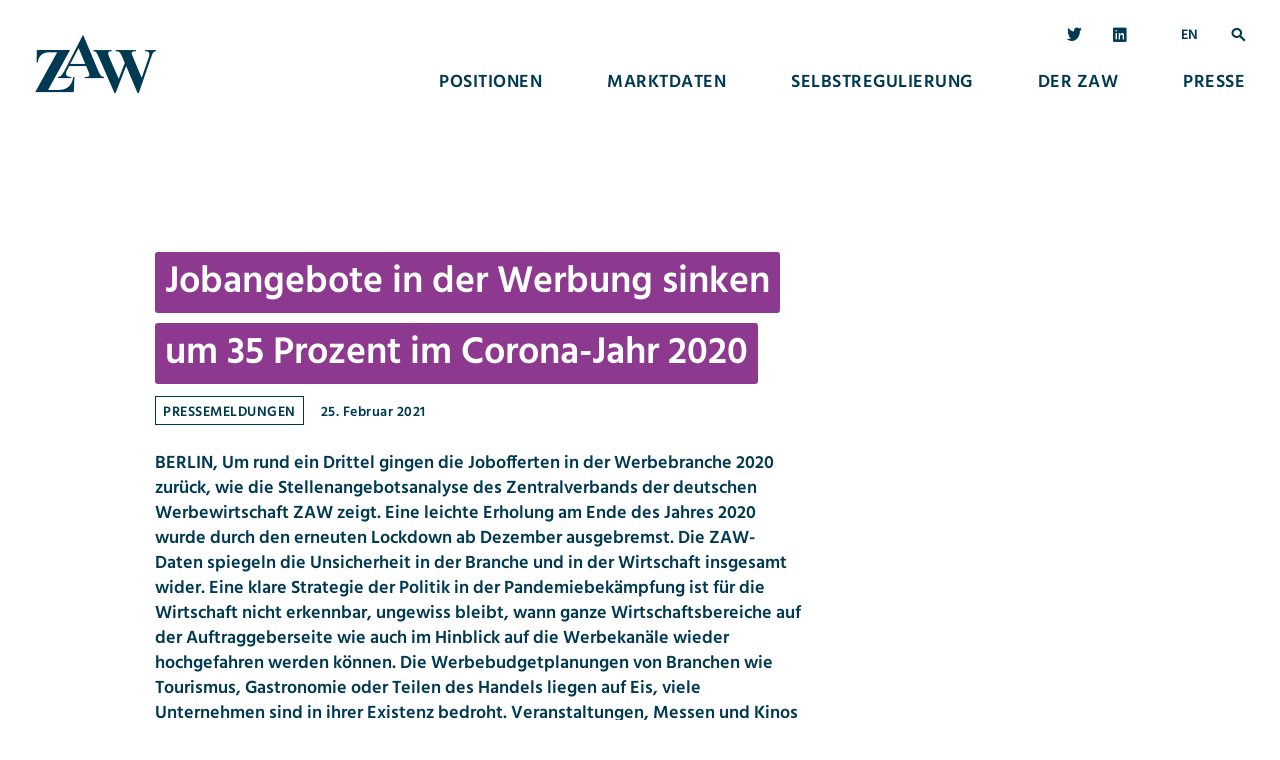

--- FILE ---
content_type: text/html; charset=UTF-8
request_url: https://zaw.de/jobangebote-in-der-werbung-sinken-um-35-prozent-im-corona-jahr-2020/
body_size: 19674
content:
<!doctype html>
<html lang="de">
<head>
	<script id="Cookiebot" src="https://consent.cookiebot.com/uc.js" data-cbid="07977870-996f-41da-ac2f-85a7e8091c0f" data-blockingmode="auto" type="text/javascript"></script>
	<meta charset="UTF-8">
	<meta name="viewport" content="width=device-width, initial-scale=1">

    <link rel="apple-touch-icon" sizes="180x180" href="/app/themes/zaw/apple-touch-icon.png">
    <link rel="icon" type="image/png" sizes="32x32" href="/app/themes/zaw/favicon-32x32.png">
    <link rel="icon" type="image/png" sizes="16x16" href="/app/themes/zaw/favicon-16x16.png">
    <link rel="manifest" href="/app/themes/zaw/site.webmanifest">
    <link rel="mask-icon" href="/app/themes/zaw/safari-pinned-tab.svg" color="#003952">
    <meta name="msapplication-TileColor" content="#003952">
    <meta name="msapplication-TileImage" content="/app/themes/zaw/mstile-144x144.png">
    <meta name="theme-color" content="#ffffff">
    <meta name='robots' content='index, follow, max-image-preview:large, max-snippet:-1, max-video-preview:-1' />

	<!-- This site is optimized with the Yoast SEO plugin v26.8 - https://yoast.com/product/yoast-seo-wordpress/ -->
	<title>Jobangebote in der Werbung sinken um 35 Prozent im Corona-Jahr 2020 - Zentralverband der deutschen Werbewirtschaft e. V.</title>
	<link rel="canonical" href="https://zaw.de/jobangebote-in-der-werbung-sinken-um-35-prozent-im-corona-jahr-2020/" />
	<meta property="og:locale" content="de_DE" />
	<meta property="og:type" content="article" />
	<meta property="og:title" content="Jobangebote in der Werbung sinken um 35 Prozent im Corona-Jahr 2020 - Zentralverband der deutschen Werbewirtschaft e. V." />
	<meta property="og:description" content="BERLIN, Um rund ein Drittel gingen die Jobofferten in der Werbebranche 2020 zurück, wie die Stellenangebotsanalyse des Zentralverbands der deutschen Werbewirtschaft ZAW zeigt. Eine leichte Erholung am Ende des Jahres 2020 wurde durch den erneuten Lockdown ab Dezember ausgebremst. Die ZAW-Daten spiegeln die Unsicherheit in der Branche und in der Wirtschaft insgesamt wider. Eine klare [&hellip;]" />
	<meta property="og:url" content="https://zaw.de/jobangebote-in-der-werbung-sinken-um-35-prozent-im-corona-jahr-2020/" />
	<meta property="og:site_name" content="Zentralverband der deutschen Werbewirtschaft e. V." />
	<meta property="article:published_time" content="2021-02-25T17:18:00+00:00" />
	<meta property="article:modified_time" content="2022-03-22T17:21:37+00:00" />
	<meta name="author" content="brettingham_admin" />
	<meta name="twitter:card" content="summary_large_image" />
	<meta name="twitter:label1" content="Verfasst von" />
	<meta name="twitter:data1" content="brettingham_admin" />
	<meta name="twitter:label2" content="Geschätzte Lesezeit" />
	<meta name="twitter:data2" content="7 Minuten" />
	<script type="application/ld+json" class="yoast-schema-graph">{"@context":"https://schema.org","@graph":[{"@type":"Article","@id":"https://zaw.de/jobangebote-in-der-werbung-sinken-um-35-prozent-im-corona-jahr-2020/#article","isPartOf":{"@id":"https://zaw.de/jobangebote-in-der-werbung-sinken-um-35-prozent-im-corona-jahr-2020/"},"author":{"name":"brettingham_admin","@id":"https://zaw.de/#/schema/person/da1496aa737f7134fb24cb6f8d724077"},"headline":"Jobangebote in der Werbung sinken um 35 Prozent im Corona-Jahr 2020","datePublished":"2021-02-25T17:18:00+00:00","dateModified":"2022-03-22T17:21:37+00:00","mainEntityOfPage":{"@id":"https://zaw.de/jobangebote-in-der-werbung-sinken-um-35-prozent-im-corona-jahr-2020/"},"wordCount":1280,"commentCount":0,"articleSection":["Pressemeldungen"],"inLanguage":"de","potentialAction":[{"@type":"CommentAction","name":"Comment","target":["https://zaw.de/jobangebote-in-der-werbung-sinken-um-35-prozent-im-corona-jahr-2020/#respond"]}]},{"@type":"WebPage","@id":"https://zaw.de/jobangebote-in-der-werbung-sinken-um-35-prozent-im-corona-jahr-2020/","url":"https://zaw.de/jobangebote-in-der-werbung-sinken-um-35-prozent-im-corona-jahr-2020/","name":"Jobangebote in der Werbung sinken um 35 Prozent im Corona-Jahr 2020 - Zentralverband der deutschen Werbewirtschaft e. V.","isPartOf":{"@id":"https://zaw.de/#website"},"datePublished":"2021-02-25T17:18:00+00:00","dateModified":"2022-03-22T17:21:37+00:00","author":{"@id":"https://zaw.de/#/schema/person/da1496aa737f7134fb24cb6f8d724077"},"breadcrumb":{"@id":"https://zaw.de/jobangebote-in-der-werbung-sinken-um-35-prozent-im-corona-jahr-2020/#breadcrumb"},"inLanguage":"de","potentialAction":[{"@type":"ReadAction","target":["https://zaw.de/jobangebote-in-der-werbung-sinken-um-35-prozent-im-corona-jahr-2020/"]}]},{"@type":"BreadcrumbList","@id":"https://zaw.de/jobangebote-in-der-werbung-sinken-um-35-prozent-im-corona-jahr-2020/#breadcrumb","itemListElement":[{"@type":"ListItem","position":1,"name":"Home","item":"https://zaw.de/"},{"@type":"ListItem","position":2,"name":"Jobangebote in der Werbung sinken um 35 Prozent im Corona-Jahr 2020"}]},{"@type":"WebSite","@id":"https://zaw.de/#website","url":"https://zaw.de/","name":"Zentralverband der deutschen Werbewirtschaft e. V.","description":"ZAW","potentialAction":[{"@type":"SearchAction","target":{"@type":"EntryPoint","urlTemplate":"https://zaw.de/?s={search_term_string}"},"query-input":{"@type":"PropertyValueSpecification","valueRequired":true,"valueName":"search_term_string"}}],"inLanguage":"de"},{"@type":"Person","@id":"https://zaw.de/#/schema/person/da1496aa737f7134fb24cb6f8d724077","name":"brettingham_admin","image":{"@type":"ImageObject","inLanguage":"de","@id":"https://zaw.de/#/schema/person/image/","url":"https://secure.gravatar.com/avatar/d34a8582c36430abe6ed21574b283419a6562d7513a55d3756a34f2c9c9354cc?s=96&d=mm&r=g","contentUrl":"https://secure.gravatar.com/avatar/d34a8582c36430abe6ed21574b283419a6562d7513a55d3756a34f2c9c9354cc?s=96&d=mm&r=g","caption":"brettingham_admin"},"sameAs":["https://zaw.ddev.site/wp"],"url":"https://zaw.de/author/brettingham_admin/"}]}</script>
	<!-- / Yoast SEO plugin. -->


<link rel="alternate" type="application/rss+xml" title="Zentralverband der deutschen Werbewirtschaft e. V. &raquo; Feed" href="https://zaw.de/feed/" />
<link rel="alternate" type="application/rss+xml" title="Zentralverband der deutschen Werbewirtschaft e. V. &raquo; Kommentar-Feed" href="https://zaw.de/comments/feed/" />
<style id='wp-img-auto-sizes-contain-inline-css'>
img:is([sizes=auto i],[sizes^="auto," i]){contain-intrinsic-size:3000px 1500px}
/*# sourceURL=wp-img-auto-sizes-contain-inline-css */
</style>
<style id='wp-emoji-styles-inline-css'>

	img.wp-smiley, img.emoji {
		display: inline !important;
		border: none !important;
		box-shadow: none !important;
		height: 1em !important;
		width: 1em !important;
		margin: 0 0.07em !important;
		vertical-align: -0.1em !important;
		background: none !important;
		padding: 0 !important;
	}
/*# sourceURL=wp-emoji-styles-inline-css */
</style>
<style id='wp-block-library-inline-css'>
:root{--wp-block-synced-color:#7a00df;--wp-block-synced-color--rgb:122,0,223;--wp-bound-block-color:var(--wp-block-synced-color);--wp-editor-canvas-background:#ddd;--wp-admin-theme-color:#007cba;--wp-admin-theme-color--rgb:0,124,186;--wp-admin-theme-color-darker-10:#006ba1;--wp-admin-theme-color-darker-10--rgb:0,107,160.5;--wp-admin-theme-color-darker-20:#005a87;--wp-admin-theme-color-darker-20--rgb:0,90,135;--wp-admin-border-width-focus:2px}@media (min-resolution:192dpi){:root{--wp-admin-border-width-focus:1.5px}}.wp-element-button{cursor:pointer}:root .has-very-light-gray-background-color{background-color:#eee}:root .has-very-dark-gray-background-color{background-color:#313131}:root .has-very-light-gray-color{color:#eee}:root .has-very-dark-gray-color{color:#313131}:root .has-vivid-green-cyan-to-vivid-cyan-blue-gradient-background{background:linear-gradient(135deg,#00d084,#0693e3)}:root .has-purple-crush-gradient-background{background:linear-gradient(135deg,#34e2e4,#4721fb 50%,#ab1dfe)}:root .has-hazy-dawn-gradient-background{background:linear-gradient(135deg,#faaca8,#dad0ec)}:root .has-subdued-olive-gradient-background{background:linear-gradient(135deg,#fafae1,#67a671)}:root .has-atomic-cream-gradient-background{background:linear-gradient(135deg,#fdd79a,#004a59)}:root .has-nightshade-gradient-background{background:linear-gradient(135deg,#330968,#31cdcf)}:root .has-midnight-gradient-background{background:linear-gradient(135deg,#020381,#2874fc)}:root{--wp--preset--font-size--normal:16px;--wp--preset--font-size--huge:42px}.has-regular-font-size{font-size:1em}.has-larger-font-size{font-size:2.625em}.has-normal-font-size{font-size:var(--wp--preset--font-size--normal)}.has-huge-font-size{font-size:var(--wp--preset--font-size--huge)}.has-text-align-center{text-align:center}.has-text-align-left{text-align:left}.has-text-align-right{text-align:right}.has-fit-text{white-space:nowrap!important}#end-resizable-editor-section{display:none}.aligncenter{clear:both}.items-justified-left{justify-content:flex-start}.items-justified-center{justify-content:center}.items-justified-right{justify-content:flex-end}.items-justified-space-between{justify-content:space-between}.screen-reader-text{border:0;clip-path:inset(50%);height:1px;margin:-1px;overflow:hidden;padding:0;position:absolute;width:1px;word-wrap:normal!important}.screen-reader-text:focus{background-color:#ddd;clip-path:none;color:#444;display:block;font-size:1em;height:auto;left:5px;line-height:normal;padding:15px 23px 14px;text-decoration:none;top:5px;width:auto;z-index:100000}html :where(.has-border-color){border-style:solid}html :where([style*=border-top-color]){border-top-style:solid}html :where([style*=border-right-color]){border-right-style:solid}html :where([style*=border-bottom-color]){border-bottom-style:solid}html :where([style*=border-left-color]){border-left-style:solid}html :where([style*=border-width]){border-style:solid}html :where([style*=border-top-width]){border-top-style:solid}html :where([style*=border-right-width]){border-right-style:solid}html :where([style*=border-bottom-width]){border-bottom-style:solid}html :where([style*=border-left-width]){border-left-style:solid}html :where(img[class*=wp-image-]){height:auto;max-width:100%}:where(figure){margin:0 0 1em}html :where(.is-position-sticky){--wp-admin--admin-bar--position-offset:var(--wp-admin--admin-bar--height,0px)}@media screen and (max-width:600px){html :where(.is-position-sticky){--wp-admin--admin-bar--position-offset:0px}}

/*# sourceURL=wp-block-library-inline-css */
</style><style id='wp-block-image-inline-css'>
.wp-block-image>a,.wp-block-image>figure>a{display:inline-block}.wp-block-image img{box-sizing:border-box;height:auto;max-width:100%;vertical-align:bottom}@media not (prefers-reduced-motion){.wp-block-image img.hide{visibility:hidden}.wp-block-image img.show{animation:show-content-image .4s}}.wp-block-image[style*=border-radius] img,.wp-block-image[style*=border-radius]>a{border-radius:inherit}.wp-block-image.has-custom-border img{box-sizing:border-box}.wp-block-image.aligncenter{text-align:center}.wp-block-image.alignfull>a,.wp-block-image.alignwide>a{width:100%}.wp-block-image.alignfull img,.wp-block-image.alignwide img{height:auto;width:100%}.wp-block-image .aligncenter,.wp-block-image .alignleft,.wp-block-image .alignright,.wp-block-image.aligncenter,.wp-block-image.alignleft,.wp-block-image.alignright{display:table}.wp-block-image .aligncenter>figcaption,.wp-block-image .alignleft>figcaption,.wp-block-image .alignright>figcaption,.wp-block-image.aligncenter>figcaption,.wp-block-image.alignleft>figcaption,.wp-block-image.alignright>figcaption{caption-side:bottom;display:table-caption}.wp-block-image .alignleft{float:left;margin:.5em 1em .5em 0}.wp-block-image .alignright{float:right;margin:.5em 0 .5em 1em}.wp-block-image .aligncenter{margin-left:auto;margin-right:auto}.wp-block-image :where(figcaption){margin-bottom:1em;margin-top:.5em}.wp-block-image.is-style-circle-mask img{border-radius:9999px}@supports ((-webkit-mask-image:none) or (mask-image:none)) or (-webkit-mask-image:none){.wp-block-image.is-style-circle-mask img{border-radius:0;-webkit-mask-image:url('data:image/svg+xml;utf8,<svg viewBox="0 0 100 100" xmlns="http://www.w3.org/2000/svg"><circle cx="50" cy="50" r="50"/></svg>');mask-image:url('data:image/svg+xml;utf8,<svg viewBox="0 0 100 100" xmlns="http://www.w3.org/2000/svg"><circle cx="50" cy="50" r="50"/></svg>');mask-mode:alpha;-webkit-mask-position:center;mask-position:center;-webkit-mask-repeat:no-repeat;mask-repeat:no-repeat;-webkit-mask-size:contain;mask-size:contain}}:root :where(.wp-block-image.is-style-rounded img,.wp-block-image .is-style-rounded img){border-radius:9999px}.wp-block-image figure{margin:0}.wp-lightbox-container{display:flex;flex-direction:column;position:relative}.wp-lightbox-container img{cursor:zoom-in}.wp-lightbox-container img:hover+button{opacity:1}.wp-lightbox-container button{align-items:center;backdrop-filter:blur(16px) saturate(180%);background-color:#5a5a5a40;border:none;border-radius:4px;cursor:zoom-in;display:flex;height:20px;justify-content:center;opacity:0;padding:0;position:absolute;right:16px;text-align:center;top:16px;width:20px;z-index:100}@media not (prefers-reduced-motion){.wp-lightbox-container button{transition:opacity .2s ease}}.wp-lightbox-container button:focus-visible{outline:3px auto #5a5a5a40;outline:3px auto -webkit-focus-ring-color;outline-offset:3px}.wp-lightbox-container button:hover{cursor:pointer;opacity:1}.wp-lightbox-container button:focus{opacity:1}.wp-lightbox-container button:focus,.wp-lightbox-container button:hover,.wp-lightbox-container button:not(:hover):not(:active):not(.has-background){background-color:#5a5a5a40;border:none}.wp-lightbox-overlay{box-sizing:border-box;cursor:zoom-out;height:100vh;left:0;overflow:hidden;position:fixed;top:0;visibility:hidden;width:100%;z-index:100000}.wp-lightbox-overlay .close-button{align-items:center;cursor:pointer;display:flex;justify-content:center;min-height:40px;min-width:40px;padding:0;position:absolute;right:calc(env(safe-area-inset-right) + 16px);top:calc(env(safe-area-inset-top) + 16px);z-index:5000000}.wp-lightbox-overlay .close-button:focus,.wp-lightbox-overlay .close-button:hover,.wp-lightbox-overlay .close-button:not(:hover):not(:active):not(.has-background){background:none;border:none}.wp-lightbox-overlay .lightbox-image-container{height:var(--wp--lightbox-container-height);left:50%;overflow:hidden;position:absolute;top:50%;transform:translate(-50%,-50%);transform-origin:top left;width:var(--wp--lightbox-container-width);z-index:9999999999}.wp-lightbox-overlay .wp-block-image{align-items:center;box-sizing:border-box;display:flex;height:100%;justify-content:center;margin:0;position:relative;transform-origin:0 0;width:100%;z-index:3000000}.wp-lightbox-overlay .wp-block-image img{height:var(--wp--lightbox-image-height);min-height:var(--wp--lightbox-image-height);min-width:var(--wp--lightbox-image-width);width:var(--wp--lightbox-image-width)}.wp-lightbox-overlay .wp-block-image figcaption{display:none}.wp-lightbox-overlay button{background:none;border:none}.wp-lightbox-overlay .scrim{background-color:#fff;height:100%;opacity:.9;position:absolute;width:100%;z-index:2000000}.wp-lightbox-overlay.active{visibility:visible}@media not (prefers-reduced-motion){.wp-lightbox-overlay.active{animation:turn-on-visibility .25s both}.wp-lightbox-overlay.active img{animation:turn-on-visibility .35s both}.wp-lightbox-overlay.show-closing-animation:not(.active){animation:turn-off-visibility .35s both}.wp-lightbox-overlay.show-closing-animation:not(.active) img{animation:turn-off-visibility .25s both}.wp-lightbox-overlay.zoom.active{animation:none;opacity:1;visibility:visible}.wp-lightbox-overlay.zoom.active .lightbox-image-container{animation:lightbox-zoom-in .4s}.wp-lightbox-overlay.zoom.active .lightbox-image-container img{animation:none}.wp-lightbox-overlay.zoom.active .scrim{animation:turn-on-visibility .4s forwards}.wp-lightbox-overlay.zoom.show-closing-animation:not(.active){animation:none}.wp-lightbox-overlay.zoom.show-closing-animation:not(.active) .lightbox-image-container{animation:lightbox-zoom-out .4s}.wp-lightbox-overlay.zoom.show-closing-animation:not(.active) .lightbox-image-container img{animation:none}.wp-lightbox-overlay.zoom.show-closing-animation:not(.active) .scrim{animation:turn-off-visibility .4s forwards}}@keyframes show-content-image{0%{visibility:hidden}99%{visibility:hidden}to{visibility:visible}}@keyframes turn-on-visibility{0%{opacity:0}to{opacity:1}}@keyframes turn-off-visibility{0%{opacity:1;visibility:visible}99%{opacity:0;visibility:visible}to{opacity:0;visibility:hidden}}@keyframes lightbox-zoom-in{0%{transform:translate(calc((-100vw + var(--wp--lightbox-scrollbar-width))/2 + var(--wp--lightbox-initial-left-position)),calc(-50vh + var(--wp--lightbox-initial-top-position))) scale(var(--wp--lightbox-scale))}to{transform:translate(-50%,-50%) scale(1)}}@keyframes lightbox-zoom-out{0%{transform:translate(-50%,-50%) scale(1);visibility:visible}99%{visibility:visible}to{transform:translate(calc((-100vw + var(--wp--lightbox-scrollbar-width))/2 + var(--wp--lightbox-initial-left-position)),calc(-50vh + var(--wp--lightbox-initial-top-position))) scale(var(--wp--lightbox-scale));visibility:hidden}}
/*# sourceURL=https://zaw.de/wp/wp-includes/blocks/image/style.min.css */
</style>
<style id='wp-block-post-date-inline-css'>
.wp-block-post-date{box-sizing:border-box}
/*# sourceURL=https://zaw.de/wp/wp-includes/blocks/post-date/style.min.css */
</style>
<style id='wp-block-post-terms-inline-css'>
.wp-block-post-terms{box-sizing:border-box}.wp-block-post-terms .wp-block-post-terms__separator{white-space:pre-wrap}
/*# sourceURL=https://zaw.de/wp/wp-includes/blocks/post-terms/style.min.css */
</style>
<style id='wp-block-post-title-inline-css'>
.wp-block-post-title{box-sizing:border-box;word-break:break-word}.wp-block-post-title :where(a){display:inline-block;font-family:inherit;font-size:inherit;font-style:inherit;font-weight:inherit;letter-spacing:inherit;line-height:inherit;text-decoration:inherit}
/*# sourceURL=https://zaw.de/wp/wp-includes/blocks/post-title/style.min.css */
</style>
<style id='wp-block-columns-inline-css'>
.wp-block-columns{box-sizing:border-box;display:flex;flex-wrap:wrap!important}@media (min-width:782px){.wp-block-columns{flex-wrap:nowrap!important}}.wp-block-columns{align-items:normal!important}.wp-block-columns.are-vertically-aligned-top{align-items:flex-start}.wp-block-columns.are-vertically-aligned-center{align-items:center}.wp-block-columns.are-vertically-aligned-bottom{align-items:flex-end}@media (max-width:781px){.wp-block-columns:not(.is-not-stacked-on-mobile)>.wp-block-column{flex-basis:100%!important}}@media (min-width:782px){.wp-block-columns:not(.is-not-stacked-on-mobile)>.wp-block-column{flex-basis:0;flex-grow:1}.wp-block-columns:not(.is-not-stacked-on-mobile)>.wp-block-column[style*=flex-basis]{flex-grow:0}}.wp-block-columns.is-not-stacked-on-mobile{flex-wrap:nowrap!important}.wp-block-columns.is-not-stacked-on-mobile>.wp-block-column{flex-basis:0;flex-grow:1}.wp-block-columns.is-not-stacked-on-mobile>.wp-block-column[style*=flex-basis]{flex-grow:0}:where(.wp-block-columns){margin-bottom:1.75em}:where(.wp-block-columns.has-background){padding:1.25em 2.375em}.wp-block-column{flex-grow:1;min-width:0;overflow-wrap:break-word;word-break:break-word}.wp-block-column.is-vertically-aligned-top{align-self:flex-start}.wp-block-column.is-vertically-aligned-center{align-self:center}.wp-block-column.is-vertically-aligned-bottom{align-self:flex-end}.wp-block-column.is-vertically-aligned-stretch{align-self:stretch}.wp-block-column.is-vertically-aligned-bottom,.wp-block-column.is-vertically-aligned-center,.wp-block-column.is-vertically-aligned-top{width:100%}
/*# sourceURL=https://zaw.de/wp/wp-includes/blocks/columns/style.min.css */
</style>
<style id='wp-block-group-inline-css'>
.wp-block-group{box-sizing:border-box}:where(.wp-block-group.wp-block-group-is-layout-constrained){position:relative}
/*# sourceURL=https://zaw.de/wp/wp-includes/blocks/group/style.min.css */
</style>
<style id='global-styles-inline-css'>
:root{--wp--preset--aspect-ratio--square: 1;--wp--preset--aspect-ratio--4-3: 4/3;--wp--preset--aspect-ratio--3-4: 3/4;--wp--preset--aspect-ratio--3-2: 3/2;--wp--preset--aspect-ratio--2-3: 2/3;--wp--preset--aspect-ratio--16-9: 16/9;--wp--preset--aspect-ratio--9-16: 9/16;--wp--preset--color--black: #000000;--wp--preset--color--cyan-bluish-gray: #abb8c3;--wp--preset--color--white: #ffffff;--wp--preset--color--pale-pink: #f78da7;--wp--preset--color--vivid-red: #cf2e2e;--wp--preset--color--luminous-vivid-orange: #ff6900;--wp--preset--color--luminous-vivid-amber: #fcb900;--wp--preset--color--light-green-cyan: #7bdcb5;--wp--preset--color--vivid-green-cyan: #00d084;--wp--preset--color--pale-cyan-blue: #8ed1fc;--wp--preset--color--vivid-cyan-blue: #0693e3;--wp--preset--color--vivid-purple: #9b51e0;--wp--preset--gradient--vivid-cyan-blue-to-vivid-purple: linear-gradient(135deg,rgb(6,147,227) 0%,rgb(155,81,224) 100%);--wp--preset--gradient--light-green-cyan-to-vivid-green-cyan: linear-gradient(135deg,rgb(122,220,180) 0%,rgb(0,208,130) 100%);--wp--preset--gradient--luminous-vivid-amber-to-luminous-vivid-orange: linear-gradient(135deg,rgb(252,185,0) 0%,rgb(255,105,0) 100%);--wp--preset--gradient--luminous-vivid-orange-to-vivid-red: linear-gradient(135deg,rgb(255,105,0) 0%,rgb(207,46,46) 100%);--wp--preset--gradient--very-light-gray-to-cyan-bluish-gray: linear-gradient(135deg,rgb(238,238,238) 0%,rgb(169,184,195) 100%);--wp--preset--gradient--cool-to-warm-spectrum: linear-gradient(135deg,rgb(74,234,220) 0%,rgb(151,120,209) 20%,rgb(207,42,186) 40%,rgb(238,44,130) 60%,rgb(251,105,98) 80%,rgb(254,248,76) 100%);--wp--preset--gradient--blush-light-purple: linear-gradient(135deg,rgb(255,206,236) 0%,rgb(152,150,240) 100%);--wp--preset--gradient--blush-bordeaux: linear-gradient(135deg,rgb(254,205,165) 0%,rgb(254,45,45) 50%,rgb(107,0,62) 100%);--wp--preset--gradient--luminous-dusk: linear-gradient(135deg,rgb(255,203,112) 0%,rgb(199,81,192) 50%,rgb(65,88,208) 100%);--wp--preset--gradient--pale-ocean: linear-gradient(135deg,rgb(255,245,203) 0%,rgb(182,227,212) 50%,rgb(51,167,181) 100%);--wp--preset--gradient--electric-grass: linear-gradient(135deg,rgb(202,248,128) 0%,rgb(113,206,126) 100%);--wp--preset--gradient--midnight: linear-gradient(135deg,rgb(2,3,129) 0%,rgb(40,116,252) 100%);--wp--preset--font-size--small: 13px;--wp--preset--font-size--medium: 20px;--wp--preset--font-size--large: 36px;--wp--preset--font-size--x-large: 42px;--wp--preset--spacing--20: 0.44rem;--wp--preset--spacing--30: 0.67rem;--wp--preset--spacing--40: 1rem;--wp--preset--spacing--50: 1.5rem;--wp--preset--spacing--60: 2.25rem;--wp--preset--spacing--70: 3.38rem;--wp--preset--spacing--80: 5.06rem;--wp--preset--shadow--natural: 6px 6px 9px rgba(0, 0, 0, 0.2);--wp--preset--shadow--deep: 12px 12px 50px rgba(0, 0, 0, 0.4);--wp--preset--shadow--sharp: 6px 6px 0px rgba(0, 0, 0, 0.2);--wp--preset--shadow--outlined: 6px 6px 0px -3px rgb(255, 255, 255), 6px 6px rgb(0, 0, 0);--wp--preset--shadow--crisp: 6px 6px 0px rgb(0, 0, 0);}:where(.is-layout-flex){gap: 0.5em;}:where(.is-layout-grid){gap: 0.5em;}body .is-layout-flex{display: flex;}.is-layout-flex{flex-wrap: wrap;align-items: center;}.is-layout-flex > :is(*, div){margin: 0;}body .is-layout-grid{display: grid;}.is-layout-grid > :is(*, div){margin: 0;}:where(.wp-block-columns.is-layout-flex){gap: 2em;}:where(.wp-block-columns.is-layout-grid){gap: 2em;}:where(.wp-block-post-template.is-layout-flex){gap: 1.25em;}:where(.wp-block-post-template.is-layout-grid){gap: 1.25em;}.has-black-color{color: var(--wp--preset--color--black) !important;}.has-cyan-bluish-gray-color{color: var(--wp--preset--color--cyan-bluish-gray) !important;}.has-white-color{color: var(--wp--preset--color--white) !important;}.has-pale-pink-color{color: var(--wp--preset--color--pale-pink) !important;}.has-vivid-red-color{color: var(--wp--preset--color--vivid-red) !important;}.has-luminous-vivid-orange-color{color: var(--wp--preset--color--luminous-vivid-orange) !important;}.has-luminous-vivid-amber-color{color: var(--wp--preset--color--luminous-vivid-amber) !important;}.has-light-green-cyan-color{color: var(--wp--preset--color--light-green-cyan) !important;}.has-vivid-green-cyan-color{color: var(--wp--preset--color--vivid-green-cyan) !important;}.has-pale-cyan-blue-color{color: var(--wp--preset--color--pale-cyan-blue) !important;}.has-vivid-cyan-blue-color{color: var(--wp--preset--color--vivid-cyan-blue) !important;}.has-vivid-purple-color{color: var(--wp--preset--color--vivid-purple) !important;}.has-black-background-color{background-color: var(--wp--preset--color--black) !important;}.has-cyan-bluish-gray-background-color{background-color: var(--wp--preset--color--cyan-bluish-gray) !important;}.has-white-background-color{background-color: var(--wp--preset--color--white) !important;}.has-pale-pink-background-color{background-color: var(--wp--preset--color--pale-pink) !important;}.has-vivid-red-background-color{background-color: var(--wp--preset--color--vivid-red) !important;}.has-luminous-vivid-orange-background-color{background-color: var(--wp--preset--color--luminous-vivid-orange) !important;}.has-luminous-vivid-amber-background-color{background-color: var(--wp--preset--color--luminous-vivid-amber) !important;}.has-light-green-cyan-background-color{background-color: var(--wp--preset--color--light-green-cyan) !important;}.has-vivid-green-cyan-background-color{background-color: var(--wp--preset--color--vivid-green-cyan) !important;}.has-pale-cyan-blue-background-color{background-color: var(--wp--preset--color--pale-cyan-blue) !important;}.has-vivid-cyan-blue-background-color{background-color: var(--wp--preset--color--vivid-cyan-blue) !important;}.has-vivid-purple-background-color{background-color: var(--wp--preset--color--vivid-purple) !important;}.has-black-border-color{border-color: var(--wp--preset--color--black) !important;}.has-cyan-bluish-gray-border-color{border-color: var(--wp--preset--color--cyan-bluish-gray) !important;}.has-white-border-color{border-color: var(--wp--preset--color--white) !important;}.has-pale-pink-border-color{border-color: var(--wp--preset--color--pale-pink) !important;}.has-vivid-red-border-color{border-color: var(--wp--preset--color--vivid-red) !important;}.has-luminous-vivid-orange-border-color{border-color: var(--wp--preset--color--luminous-vivid-orange) !important;}.has-luminous-vivid-amber-border-color{border-color: var(--wp--preset--color--luminous-vivid-amber) !important;}.has-light-green-cyan-border-color{border-color: var(--wp--preset--color--light-green-cyan) !important;}.has-vivid-green-cyan-border-color{border-color: var(--wp--preset--color--vivid-green-cyan) !important;}.has-pale-cyan-blue-border-color{border-color: var(--wp--preset--color--pale-cyan-blue) !important;}.has-vivid-cyan-blue-border-color{border-color: var(--wp--preset--color--vivid-cyan-blue) !important;}.has-vivid-purple-border-color{border-color: var(--wp--preset--color--vivid-purple) !important;}.has-vivid-cyan-blue-to-vivid-purple-gradient-background{background: var(--wp--preset--gradient--vivid-cyan-blue-to-vivid-purple) !important;}.has-light-green-cyan-to-vivid-green-cyan-gradient-background{background: var(--wp--preset--gradient--light-green-cyan-to-vivid-green-cyan) !important;}.has-luminous-vivid-amber-to-luminous-vivid-orange-gradient-background{background: var(--wp--preset--gradient--luminous-vivid-amber-to-luminous-vivid-orange) !important;}.has-luminous-vivid-orange-to-vivid-red-gradient-background{background: var(--wp--preset--gradient--luminous-vivid-orange-to-vivid-red) !important;}.has-very-light-gray-to-cyan-bluish-gray-gradient-background{background: var(--wp--preset--gradient--very-light-gray-to-cyan-bluish-gray) !important;}.has-cool-to-warm-spectrum-gradient-background{background: var(--wp--preset--gradient--cool-to-warm-spectrum) !important;}.has-blush-light-purple-gradient-background{background: var(--wp--preset--gradient--blush-light-purple) !important;}.has-blush-bordeaux-gradient-background{background: var(--wp--preset--gradient--blush-bordeaux) !important;}.has-luminous-dusk-gradient-background{background: var(--wp--preset--gradient--luminous-dusk) !important;}.has-pale-ocean-gradient-background{background: var(--wp--preset--gradient--pale-ocean) !important;}.has-electric-grass-gradient-background{background: var(--wp--preset--gradient--electric-grass) !important;}.has-midnight-gradient-background{background: var(--wp--preset--gradient--midnight) !important;}.has-small-font-size{font-size: var(--wp--preset--font-size--small) !important;}.has-medium-font-size{font-size: var(--wp--preset--font-size--medium) !important;}.has-large-font-size{font-size: var(--wp--preset--font-size--large) !important;}.has-x-large-font-size{font-size: var(--wp--preset--font-size--x-large) !important;}
:where(.wp-block-columns.is-layout-flex){gap: 2em;}:where(.wp-block-columns.is-layout-grid){gap: 2em;}
/*# sourceURL=global-styles-inline-css */
</style>
<style id='core-block-supports-inline-css'>
.wp-container-core-columns-is-layout-9d6595d7{flex-wrap:nowrap;}
/*# sourceURL=core-block-supports-inline-css */
</style>

<style id='classic-theme-styles-inline-css'>
/*! This file is auto-generated */
.wp-block-button__link{color:#fff;background-color:#32373c;border-radius:9999px;box-shadow:none;text-decoration:none;padding:calc(.667em + 2px) calc(1.333em + 2px);font-size:1.125em}.wp-block-file__button{background:#32373c;color:#fff;text-decoration:none}
/*# sourceURL=/wp-includes/css/classic-themes.min.css */
</style>
<link rel='stylesheet' id='zaw-style-css' href='https://zaw.de/app/themes/zaw/style.css?ver=1.0.1' media='all' />
<link rel='stylesheet' id='wp-block-paragraph-css' href='https://zaw.de/wp/wp-includes/blocks/paragraph/style.min.css?ver=6.9' media='all' />
<script src="https://zaw.de/wp/wp-includes/js/jquery/jquery.min.js?ver=3.7.1" id="jquery-core-js"></script>
<script src="https://zaw.de/wp/wp-includes/js/jquery/jquery-migrate.min.js?ver=3.4.1" id="jquery-migrate-js"></script>
<link rel="https://api.w.org/" href="https://zaw.de/wp-json/" /><link rel="alternate" title="JSON" type="application/json" href="https://zaw.de/wp-json/wp/v2/posts/887" /><link rel="EditURI" type="application/rsd+xml" title="RSD" href="https://zaw.de/wp/xmlrpc.php?rsd" />
<link rel='shortlink' href='https://zaw.de/?p=887' />
<script id="dzsap-main-settings" class="dzsap-main-settings" type="application/json">{"dzsap_site_url":"https:\/\/zaw.de\/wp\/","pluginurl":"https:\/\/zaw.de\/app\/plugins\/dzs-zoomsounds\/audioplayer\/","dzsap_curr_user":0,"version":"6.73","view_replace_audio_shortcode":"off","ajax_url":"https:\/\/zaw.de\/wp\/wp-admin\/admin-ajax.php","action_received_time_total":"send_total_time"}</script>        <style type="text/css" id="rmwr-dynamic-css">
        .read-link {
            font-weight: bold;
            color: #8c398f;
            background: #ffffff;
            padding: 0px;
            border-bottom: 3px solid #ffffff;
            -webkit-box-shadow: none !important;
            box-shadow: none !important;
            cursor: pointer;
            text-decoration: none;
            display: inline-block;
            border-top: none;
            border-left: none;
            border-right: none;
            transition: color 0.3s ease, background-color 0.3s ease;
        }
        
        .read-link:hover,
        .read-link:focus {
            color: #8c398f;
            text-decoration: none;
            outline: 2px solid #8c398f;
            outline-offset: 2px;
        }
        
        .read-link:focus {
            outline: 2px solid #8c398f;
            outline-offset: 2px;
        }
        
        .read_div {
            margin-top: 10px;
        }
        
        .read_div[data-animation="fade"] {
            transition: opacity 0.3s ease;
        }
        
        /* Print optimization (Free feature) */
                @media print {
            .read_div[style*="display: none"] {
                display: block !important;
            }
            .read-link {
                display: none !important;
            }
        }
                </style>
        		<style id="wp-custom-css">
			.read_div {font-size:18px;}		</style>
		    <!-- Matomo -->
    <script>
        var _paq = window._paq = window._paq || [];
        /* tracker methods like "setCustomDimension" should be called before "trackPageView" */
        _paq.push(['trackPageView']);
        _paq.push(['enableLinkTracking']);
        (function() {
            var u="//matomo.zaw.de/";
            _paq.push(['setTrackerUrl', u+'matomo.php']);
            _paq.push(['setSiteId', '1']);
            var d=document, g=d.createElement('script'), s=d.getElementsByTagName('script')[0];
            g.async=true; g.src=u+'matomo.js'; s.parentNode.insertBefore(g,s);
        })();
    </script>
    <!-- End Matomo Code -->
<style id='dzsap-init-styles-inline-css'>
.audioplayer,.audioplayer-tobe,.audiogallery{opacity:0;}
/*# sourceURL=dzsap-init-styles-inline-css */
</style>
</head>

<body class="wp-singular post-template-default single single-post postid-887 single-format-standard wp-theme-zaw no-sidebar">
<div id="page" class="site">
	<a class="skip-link screen-reader-text" href="#primary">Skip to content</a>

	<header id="masthead" class="site-header">
		<div class="site-branding">
            <a href="/" id="logo" class="custom-logo-link" rel="home">
                <i class="icon-logo"></i>
            </a>
            <div id="menuButton">
                <span class="line"></span>
                <span class="line"></span>
                <span class="line"></span>
            </div>
            <div id="meta-menu-wrap" class="meta-menu">
                <section id="nav_menu-10" class="widget widget_nav_menu"><div class="menu-social-links-container"><ul id="menu-social-links" class="menu"><li id="menu-item-216" class="link-icon icon-twitter menu-item menu-item-type-custom menu-item-object-custom menu-item-216"><a target="_blank" href="https://twitter.com/Der_ZAW">Twitter</a></li>
<li id="menu-item-215" class="link-icon icon-linkedin menu-item menu-item-type-custom menu-item-object-custom menu-item-215"><a target="_blank" href="https://www.linkedin.com/company/der-zaw/?viewAsMember=true">Linkedin</a></li>
</ul></div></section><section id="block-6" class="widget widget_block widget_media_image">
<figure class="wp-block-image size-full is-resized"><a href="https://zaw.de/podcast/"><img decoding="async" src="https://zaw.de/app/uploads/2023/04/Podcast-2.png" alt="" class="wp-image-4694" width="21" height="16"/></a></figure>
</section><section id="nav_menu-9" class="widget widget_nav_menu"><div class="menu-metamenu-container"><ul id="menu-metamenu" class="menu"><li id="menu-item-1923" class="menu-item menu-item-type-post_type menu-item-object-page menu-item-1923"><a href="https://zaw.de/about-zaw/">EN</a></li>
</ul></div></section><section id="nav_menu-11" class="widget widget_nav_menu"><div class="menu-searchbar-container"><ul id="menu-searchbar" class="menu"><li id="menu-item-217" class="link-icon icon-search menu-item menu-item-type-custom menu-item-object-custom menu-item-217"><a href="/?s=">Suche</a></li>
</ul></div></section>            </div>
        </div><!-- .site-branding -->
		<nav id="site-navigation" class="main-navigation">
			<div class="menu-hauptmenue-container"><ul id="menu-hauptmenue" class="menu"><li id="menu-item-95" class="menu-item menu-item-type-post_type menu-item-object-page menu-item-has-children menu-item-95"><a href="https://zaw.de/positionen/">Positionen</a>
<ul class="sub-menu">
	<li id="menu-item-369" class="menu-item menu-item-type-post_type menu-item-object-page menu-item-369"><a href="https://zaw.de/positionen/wettbewerb/">Wettbewerb</a></li>
	<li id="menu-item-367" class="menu-item menu-item-type-post_type menu-item-object-page menu-item-367"><a href="https://zaw.de/positionen/verbraucher/">Verbraucher</a></li>
	<li id="menu-item-2950" class="menu-item menu-item-type-post_type menu-item-object-page menu-item-2950"><a href="https://zaw.de/positionen/datenschutz/">Datenschutz &amp; Digitales</a></li>
	<li id="menu-item-5833" class="menu-item menu-item-type-post_type menu-item-object-page menu-item-5833"><a href="https://zaw.de/positionen/kuenstliche-intelligenz/">Künstliche Intelligenz</a></li>
	<li id="menu-item-2952" class="menu-item menu-item-type-post_type menu-item-object-page menu-item-2952"><a href="https://zaw.de/positionen/medien/">Medien</a></li>
	<li id="menu-item-2953" class="menu-item menu-item-type-post_type menu-item-object-page menu-item-2953"><a href="https://zaw.de/positionen/lebensmittel/">Lebensmittel</a></li>
	<li id="menu-item-2954" class="menu-item menu-item-type-post_type menu-item-object-page menu-item-2954"><a href="https://zaw.de/positionen/alkohol/">Alkoholhaltige Getränke</a></li>
	<li id="menu-item-2955" class="menu-item menu-item-type-post_type menu-item-object-page menu-item-2955"><a href="https://zaw.de/positionen/tabak/">Tabakprodukte</a></li>
	<li id="menu-item-2956" class="menu-item menu-item-type-post_type menu-item-object-page menu-item-2956"><a href="https://zaw.de/positionen/gluecksspiel/">Glücksspiel</a></li>
	<li id="menu-item-2957" class="menu-item menu-item-type-post_type menu-item-object-page menu-item-2957"><a href="https://zaw.de/positionen/nachhaltigkeit/">Nachhaltigkeit</a></li>
	<li id="menu-item-2958" class="menu-item menu-item-type-post_type menu-item-object-page menu-item-2958"><a href="https://zaw.de/positionen/gesundheitswesen/">Gesundheitswesen</a></li>
</ul>
</li>
<li id="menu-item-3357" class="menu-item menu-item-type-post_type menu-item-object-page menu-item-has-children menu-item-3357"><a href="https://zaw.de/wirtschaft-und-werbung/">Marktdaten</a>
<ul class="sub-menu">
	<li id="menu-item-3603" class="menu-item menu-item-type-post_type menu-item-object-page menu-item-3603"><a href="https://zaw.de/branchendaten/werbemarkt-nach-medien/">Werbemarkt nach Medien</a></li>
	<li id="menu-item-3237" class="menu-item menu-item-type-post_type menu-item-object-page menu-item-3237"><a href="https://zaw.de/branchendaten/">Werbemarkt nach Branchen</a></li>
	<li id="menu-item-3640" class="menu-item menu-item-type-post_type menu-item-object-page menu-item-3640"><a href="https://zaw.de/branchendaten/arbeitsmarkt/">Arbeitsmarkt</a></li>
</ul>
</li>
<li id="menu-item-2932" class="menu-item menu-item-type-post_type menu-item-object-page menu-item-has-children menu-item-2932"><a href="https://zaw.de/selbstregulierung/">Selbstregulierung</a>
<ul class="sub-menu">
	<li id="menu-item-3601" class="menu-item menu-item-type-post_type menu-item-object-page menu-item-3601"><a href="https://zaw.de/selbstregulierung/deutscher-werberat/">Deutscher Werberat</a></li>
	<li id="menu-item-3033" class="menu-item menu-item-type-post_type menu-item-object-page menu-item-3033"><a href="https://zaw.de/selbstregulierung/ddow/">DDOW</a></li>
	<li id="menu-item-3359" class="menu-item menu-item-type-post_type menu-item-object-page menu-item-3359"><a href="https://zaw.de/selbstregulierung/europaeische-und-internationale-werbeselbstkontrolle/">Internationale Selbstregulierung</a></li>
</ul>
</li>
<li id="menu-item-456" class="menu-item menu-item-type-post_type menu-item-object-page menu-item-has-children menu-item-456"><a href="https://zaw.de/ziele-aufgaben/">Der ZAW</a>
<ul class="sub-menu">
	<li id="menu-item-3604" class="menu-item menu-item-type-post_type menu-item-object-page menu-item-3604"><a href="https://zaw.de/der-zaw/das-praesidium-des-zaw/">Präsidium</a></li>
	<li id="menu-item-360" class="menu-item menu-item-type-post_type menu-item-object-page menu-item-360"><a href="https://zaw.de/der-zaw/mitglieder/">Mitglieder</a></li>
	<li id="menu-item-4148" class="menu-item menu-item-type-post_type menu-item-object-page menu-item-4148"><a href="https://zaw.de/ziele-aufgaben/die-geschaeftsstelle-des-zaw/">Geschäftsstelle</a></li>
	<li id="menu-item-3602" class="menu-item menu-item-type-post_type menu-item-object-page menu-item-3602"><a href="https://zaw.de/der-zaw/zaw-vorpruefung-2/">ZAW Vorprüfung</a></li>
	<li id="menu-item-3393" class="menu-item menu-item-type-post_type menu-item-object-page menu-item-has-children menu-item-3393"><a href="https://zaw.de/der-zaw/karriere/">Karriere</a>
	<ul class="sub-menu">
		<li id="menu-item-6615" class="menu-item menu-item-type-post_type menu-item-object-page menu-item-6615"><a href="https://zaw.de/der-zaw/karriere/werkstudent-referendar-wmd/">Werkstudent:in (w|m|d) für den Deutschen Werberat</a></li>
	</ul>
</li>
	<li id="menu-item-3490" class="menu-item menu-item-type-post_type menu-item-object-page menu-item-3490"><a href="https://zaw.de/der-zaw/freiheit-fuer-die-werbung/">Freiheit für die Werbung</a></li>
</ul>
</li>
<li id="menu-item-2933" class="menu-item menu-item-type-post_type menu-item-object-page menu-item-has-children menu-item-2933"><a href="https://zaw.de/presse/">Presse</a>
<ul class="sub-menu">
	<li id="menu-item-3966" class="menu-item menu-item-type-post_type menu-item-object-page menu-item-3966"><a href="https://zaw.de/presse/">Pressemitteilungen</a></li>
	<li id="menu-item-4193" class="menu-item menu-item-type-taxonomy menu-item-object-category menu-item-4193"><a href="https://zaw.de/category/aktuelles/">Aktuelles</a></li>
	<li id="menu-item-4340" class="menu-item menu-item-type-taxonomy menu-item-object-category menu-item-4340"><a href="https://zaw.de/category/veranstaltungen/">Veranstaltungen</a></li>
	<li id="menu-item-5641" class="menu-item menu-item-type-post_type menu-item-object-page menu-item-5641"><a href="https://zaw.de/termine/">Termine</a></li>
	<li id="menu-item-3114" class="menu-item menu-item-type-post_type menu-item-object-page menu-item-3114"><a href="https://zaw.de/presse/publikationen/">Publikationen</a></li>
	<li id="menu-item-4149" class="menu-item menu-item-type-post_type menu-item-object-page menu-item-4149"><a href="https://zaw.de/presse/pressebilder/">Pressebilder</a></li>
	<li id="menu-item-4695" class="menu-item menu-item-type-post_type menu-item-object-page menu-item-4695"><a href="https://zaw.de/podcast/">Podcast</a></li>
	<li id="menu-item-3636" class="menu-item menu-item-type-post_type menu-item-object-page menu-item-3636"><a href="https://zaw.de/kontakt/">Kontakt</a></li>
</ul>
</li>
</ul></div>		</nav><!-- #site-navigation -->
	</header><!-- #masthead -->

	<main id="primary" class="site-main">

		
<article id="post-887" class="post-887 post type-post status-publish format-standard hentry category-pressemeldungen">
	
	<div class="entry-content">
        
<div class="wp-block-group element-group grid-3-1 single-post"><div class="wp-block-group__inner-container is-layout-flow wp-block-group-is-layout-flow">
<div class="wp-block-columns is-layout-flex wp-container-core-columns-is-layout-9d6595d7 wp-block-columns-is-layout-flex">
<div class="wp-block-column is-layout-flow wp-block-column-is-layout-flow" style="flex-basis:66.66%">
<div class="wp-block-group post-header"><div class="wp-block-group__inner-container is-layout-flow wp-block-group-is-layout-flow"><h1 class="has-text-align-left wp-block-post-title">Jobangebote in der Werbung sinken um 35 Prozent im Corona-Jahr 2020</h1></div></div>



<div class="wp-block-group meta-info"><div class="wp-block-group__inner-container is-layout-flow wp-block-group-is-layout-flow"><div class="taxonomy-category wp-block-post-terms"><a href="https://zaw.de/category/pressemeldungen/" rel="tag">Pressemeldungen</a></div>

<div class="wp-block-post-date"><time datetime="2021-02-25T18:18:00+01:00">25. Februar 2021</time></div></div></div>



<div class="wp-block-group"><div class="wp-block-group__inner-container is-layout-flow wp-block-group-is-layout-flow">
<p><strong>BERLIN, Um rund ein Drittel gingen die Jobofferten in der Werbebranche 2020 zurück, wie die Stellenangebotsanalyse des Zentralverbands der deutschen Werbewirtschaft ZAW zeigt. Eine leichte Erholung am Ende des Jahres 2020 wurde durch den erneuten Lockdown ab Dezember ausgebremst. Die ZAW-Daten spiegeln die Unsicherheit in der Branche und in der Wirtschaft insgesamt wider. Eine klare Strategie der Politik in der Pandemiebekämpfung ist für die Wirtschaft nicht erkennbar, ungewiss bleibt, wann ganze Wirtschaftsbereiche auf der Auftraggeberseite wie auch im Hinblick auf die Werbekanäle wieder hochgefahren werden können. Die Werbebudgetplanungen von Branchen wie Tourismus, Gastronomie oder Teilen des Handels liegen auf Eis, viele Unternehmen sind in ihrer Existenz bedroht. Veranstaltungen, Messen und Kinos bleiben geschlossen bzw. finden im besten Fall hybrid statt. Gleichzeitig nehmen Pläne für Werberestriktionen, vor allem auf europäischer Ebene Gestalt an. Sie würden die Marktkommunikation von Branchen, die derzeit in der Rezession stecken, und den benötigten Aufschwung der Werbewirtschaft ausbremsen.</strong></p>



<p>Die Liste der pandemiebedingten Belastungen ist lang und führt zu Werbestopps oder ausgesetzten Werbeinvestitionen ganzer Branchen. Damit steht der Werbearbeitsmarkt unter Druck. Das Verschieben oder Unterbrechen der Mitarbeitersuche ist, wie die Trendanalyse des ZAW zeigt, mit einem Minus von 35 Prozent für 2020 im Vergleich zum Vorjahreszeitraum stark ausgeprägt – eine minimal bessere Bilanz als zum Halbjahr 2020 mit -38 Prozent. Die Unsicherheit, wie lange der Lockdown anhalten wird, macht der Wirtschaft und den Verbrauchern auch 2021 weiter zu schaffen, der Konsumklimaindex der Nürnberger Gesellschaft für Konsumforschung (GfK) sieht für Februar einen Wert von minus 15,6 Punkten voraus. Das sind noch einmal 8,1 Punkte weniger als für Januar 2021.</p>



<p><strong>Arbeitslosenzahlen steigen deutlich</strong></p>



<p>Parallel zur ZAW-Auswertung der Stellenangebote verstärken die Arbeitslosendaten der Bundesagentur für Arbeit das Bild eines schwierigen Jahres für den Arbeitsmarkt der Branche. Im Bereich Marketing und Werbung zeigen sie für Dezember mit +38 Prozent auf 30.994 Arbeitslose weiter einen hohen Wert im Vergleich zum Vorjahresmonat mit 22.508. Allein von Juni bis November stiegen die Arbeitslosendaten durchgängig um +40 bis +42 Prozent. Seit Einführung der Klassifikation ‚Werbung und Marketing‘ 2010 und erstmaliger Ausweisung 2011 hat es solch hohe Arbeitslosendaten in der Branche nicht gegeben. Auch in der Finanzmarktkrise 2008/2009 waren die Zahlen der Werbebranche nicht so hoch. Die Daten liegen über dem allgemeinen Arbeitslosendurchschnitt von rund 28 (Juni) bis 22 Prozent Zuwachs im Dezember.</p>



<p>Die Auswertung der ZAW-Trendbefragung im September 2020 zur Kurzarbeit unter den Mitgliedern signalisierte, dass es zwar keine Neueinstellungen gab, aber mittels Kurzarbeit viele Jobs gehalten werden konnten: bei 61 Prozent der Mitglieder hatte Kurzarbeit für die Beschäftigten stattgefunden.</p>



<p><strong>2021 bleibt auch aufgrund der geplanten Eingriffe in die Marktkommunikation schwierig</strong></p>



<p>„Die negativen Arbeitsmarktdaten der Werbewirtschaft in 2020 sind sicherlich keine Überraschung und im Zusammenhang mit den Aufs und Abs der gesamtkonjunkturellen Entwicklung vor allem in den Lockdown-Monaten einzuordnen. Werbebudgets und Beschäftigungssituation können sich 2021 rasch steigern bzw. erholen, die Monate ohne Lockdown und hier vor allem der Sommer 2020 haben die raschen und flexiblen Reaktionen der Werbebranche gezeigt. Genauere Prognosen zum Werbemarkt sind angesichts der Ungewissheit in der Wirtschaft jedoch kaum möglich. Die teilweise inkohärente Herangehensweise und Kommunikation von Bund und Ländern trägt wesentlich zur Unsicherheit bei“, kommentiert ZAW-Präsident Andreas F. Schubert.</p>



<p>Neben den Maßnahmen zur Pandemiebekämpfung sieht die Werbewirtschaft die Liste unverändert diskutierter Einschränkungen der Marktkommunikation mit großer Sorge. Sie reicht von A wie Alkohol bis V wie Verbrauchersammelklagen. Ursachenausblendungen, fälschlicherweise unterstellte Werbewirkungen und ein mangelndes Problembewusstsein hinsichtlich der Folgen von Eingriffen in der Politik bilden einen für die Marktkommunikation gefährlichen Mix. In anderen Bereichen, namentlich bei der Digitalpolitik, beobachtet der ZAW eine Lähmung der großen Koalition, die dazu führt, dass für die Finanzierung von digitalen Angeboten überlebenswichtige Rahmenbedingungen nicht proaktiv eingefordert werden.<br>„Der Beitrag Deutschlands für eine ausbalancierte E-Privacy-Verordnung war sehr, sehr schmal. Wir hoffen wenigstens darauf, dass sich die Bundesregierung bei der überragend wichtigen Debatte um eine effektive europäische Wettbewerbsordnung für Digitalmärkte deutlich einsetzt. Der Digital Markets Act muss gerade für digitale Werbemärkte funktionieren. Eine wirtschaftliche Erholung nach Corona kann unserer Branche nur gelingen, wenn das Belastungsmoratorium keine Worthülse ist und kluge und engagierte Regulierung den Zugang zu und gleiche Wettbewerbschancen auf den digitalen Werbemärkten sichert“, fasst der ZAW-Präsident Andreas F. Schubert die Erwartungshaltung des ZAW zusammen.</p>



<p><strong>ZAW-Trendanalyse im Detail</strong></p>



<p>Nur der Monat Dezember wies 2020 ein positives Stellenergebnis mit +24 Prozent als Folge einer seit Sommer leicht verbesserten Konjunkturlage und des anziehenden Weihnachts-geschäfts aus, ehe der erneute Lockdown den kleinen Stellenaufschwung absehbar wieder abwürgte.</p>



<p>Bis auf Content-Experten (-2 Prozent), Fachleute für Marketing und Werbung (-4 Prozent) und Back Office (-8 Prozent) sind alle Werbeberufe zweistellig in den roten Zahlen. Der Nachfrage-rückgang trifft klassische Agentur- und Medienberufe wie Art-Direktoren (-56 Prozent) und Grafiker (-53 Prozent) bzw. Mediaexperten (-36 Prozent) ebenso wie die digitalen Berufe<br>(IT-Experten: -34 Prozent). Insgesamt wurden 2020 laut ZAW-Trendanalyse 5.047 Stellen zu 7.798 Jobangeboten in 2019 geschaltet, ein Rückgang von 35 Prozent. Der Anteil der Agenturen an den Stellenofferten der Werbung sank um acht Prozentpunkte auf 49 Prozent, der Anteil der Medien ging um zwei Prozentpunkte auf 11 Prozent zurück, dagegen stieg der Anteil der werbenden Unternehmen um neun Prozentpunkte auf 40.</p>



<p>Ralf Nöcker, GWA-Geschäftsführer zur Situation in den Agenturen:</p>



<p>„Das Bild in den Agenturen fällt momentan sehr heterogen aus. Weniger als die Hälfte der GWA-Mitglieder hat das Personal reduziert oder plant dies. Die übrigen haben die Mannschaft gehalten oder sogar aufgestockt, teils wird händeringend nach Talenten gesucht. Der Mangel an qualifizierten Mitarbeitern bleibt auch in der aktuellen Krise und erst recht darüber hinaus ein ernstes Thema für die Agenturbranche.“</p>



<p>GWW-Präsident Frank Dangmann zur Lage der Werbeartikel-Wirtschaft: „Nach kontinuierlichem Wachstum seit der Finanzkrise konnte die deutsche Werbeartikelbranche 2019 einen Umsatzrekord von 3,65 Mrd. Euro verzeichnen. Die Corona-Krise hat die Werbeartikel-Wirtschaft mit voller Wucht getroffen: Pandemiebedingte Auflagen haben die konstant positive Entwicklung jäh ausgebremst. Kontaktbeschränkungen führten in 2020 dazu, dass gelernte Übergabemöglichkeiten für Werbeartikel <a>–</a> wie Messen, Tagungen, Events und Außendienstbesuche – erheblich reduziert wurden. Touchpoints für haptische Werbung entfielen, der Umsatz der Branche brach signifikant ein. Infolgedessen mussten die Unternehmen zur Existenzsicherung Kurzarbeit beantragen und Entlassungen vornehmen. Mit Flexibilität und Kreativität hat die Werbeartikel-Wirtschaft Schlimmeres verhindert, sie hat Widerstandskraft bewiesen, Geschäftsmodelle angepasst und mit Produkten zur Corona-Prävention, wie beispielsweise werblich gestalteten Mund- und Nasenmasken, die Verluste minimiert. Das Jahr 2021 hält nicht weniger Herausforderungen bereit, aktuelle Prognosen zeigen, je nach Dauer des Lockdowns, einen Rückgang der Jahresumsätze von 30 &#8211; 40 Prozent. Solche Einbrüche katapultieren auch Unternehmen mit vorher guter Bonität in die Insolvenz. Zusätzlich erschweren bürokratische Aufzeichnungspflichten der Finanzbehörden den Einsatz von Werbeartikeln. Die Politik ist jetzt gefragt, um die steuerliche Diskriminierung des Werbeartikels zu beenden.“</p>



<p>Der FDW Werbung im Kino e.V. beschreibt die Situation für die Kinos wie folgt: „Die Gesamtbesucherzahlen im Kino lagen in 2020 Corona-Pandemie bedingt weit unter denen des Vorjahres. Nach Wiedereröffnung der Kinos im Anschluss an den ersten Lockdown stieg der Kinobesuch allerdings wieder sehr stark an, obwohl das Filmangebot dünner als erwartet war. Bisweilen waren die Kinovorstellungen gemessen an der Sitzplatzkapazität sogar ausverkauft. Die OpenAir-Veranstaltungen waren durchweg gut besucht. Die Autokinos erlebten mit 120 Standorten eine regelrechte Renaissance.“</p>



<p>Martin Wolff, Vorsitzender der Allianz Deutscher Produzenten – Film &amp; Fernsehen e.V. – Sektion Werbung: „Die Bundesregierung hat mit der Kurzarbeit-Regelung einen wichtigen Beitrag geleistet, dass unsere gewachsenen Produktionsstrukturen nicht durch die Pandemie nachhaltig zerstört wurden. Die Sektion Werbung der Produzentenallianz unterstützt alle Ansätze, die der Kommunikationsbranche nun wichtige Wachstumsimpulse verleihen. Dazu gehören in jedem Fall weniger Regulierung und insbesondere ein Verzicht auf weitere Werbebeschränkungen.“</p>
</div></div>
</div>
</div>
</div></div>
	</div><!-- .entry-content -->
</article>

	</main><!-- #main -->


	<footer id="colophon" class="site-footer">
        <button id="to-top" onclick="scrollToTop()"><i class="icon-arrow-up"></i>Zum Seitenanfang</button>
        <div class="footer-header">
            <div class="left-block">
                <section id="block-2" class="widget widget_block widget_media_image">
<figure class="wp-block-image size-full"><img decoding="async" src="https://zaw.de/app/uploads/2022/02/zaw_logo_mit-unterzeile.svg" alt="" class="wp-image-214"/></figure>
</section>            </div>
            <div class="right-block">
                <section id="nav_menu-16" class="widget widget_nav_menu"><div class="menu-social-links-container"><ul id="menu-social-links-1" class="menu"><li class="link-icon icon-twitter menu-item menu-item-type-custom menu-item-object-custom menu-item-216"><a target="_blank" href="https://twitter.com/Der_ZAW">Twitter</a></li>
<li class="link-icon icon-linkedin menu-item menu-item-type-custom menu-item-object-custom menu-item-215"><a target="_blank" href="https://www.linkedin.com/company/der-zaw/?viewAsMember=true">Linkedin</a></li>
</ul></div></section>            </div>
        </div>
        <div class="flex-grid">
            <div class="flex-col no-bold-nav">
                <section id="block-3" class="widget widget_block widget_text">
<p><strong>Zentralverband der deutschen</strong><br><strong>Werbewirtschaft ZAW e.V.</strong></p>
</section><section id="block-4" class="widget widget_block widget_text">
<p>Am Weidendamm 1A<br>10117 Berlin<br>T +49 30 59 00 99-700<br>F +49 30 59 00 99-722<br>zaw@zaw.de</p>
</section><section id="nav_menu-2" class="widget widget_nav_menu"><div class="menu-impressum-datenschutz-container"><ul id="menu-impressum-datenschutz" class="menu"><li id="menu-item-136" class="menu-item menu-item-type-post_type menu-item-object-page menu-item-privacy-policy menu-item-136"><a rel="privacy-policy" href="https://zaw.de/datenschutzerklaerung/">Datenschutz</a></li>
<li id="menu-item-137" class="menu-item menu-item-type-post_type menu-item-object-page menu-item-137"><a href="https://zaw.de/impressum/">Impressum</a></li>
</ul></div></section>            </div>
            <div class="flex-col">
                <section id="nav_menu-14" class="widget widget_nav_menu"><div class="menu-positionen-container"><ul id="menu-positionen" class="menu"><li id="menu-item-351" class="menu-item menu-item-type-post_type menu-item-object-page menu-item-351"><a href="https://zaw.de/positionen/">Positionen</a></li>
<li id="menu-item-102" class="menu-item menu-item-type-post_type menu-item-object-page menu-item-102"><a href="https://zaw.de/positionen/wettbewerb/">Wettbewerb</a></li>
<li id="menu-item-103" class="menu-item menu-item-type-post_type menu-item-object-page menu-item-103"><a href="https://zaw.de/positionen/verbraucher/">Verbraucher</a></li>
<li id="menu-item-3366" class="menu-item menu-item-type-post_type menu-item-object-page menu-item-3366"><a href="https://zaw.de/positionen/datenschutz/">Datenschutz &amp; Digitales</a></li>
<li id="menu-item-5832" class="menu-item menu-item-type-post_type menu-item-object-page menu-item-5832"><a href="https://zaw.de/positionen/kuenstliche-intelligenz/">Künstliche Intelligenz</a></li>
<li id="menu-item-3380" class="menu-item menu-item-type-post_type menu-item-object-page menu-item-3380"><a href="https://zaw.de/positionen/medien/">Medien</a></li>
<li id="menu-item-3369" class="menu-item menu-item-type-post_type menu-item-object-page menu-item-3369"><a href="https://zaw.de/positionen/lebensmittel/">Lebensmittel</a></li>
<li id="menu-item-3370" class="menu-item menu-item-type-post_type menu-item-object-page menu-item-3370"><a href="https://zaw.de/positionen/alkohol/">Alkoholhaltige Getränke</a></li>
<li id="menu-item-3371" class="menu-item menu-item-type-post_type menu-item-object-page menu-item-3371"><a href="https://zaw.de/positionen/tabak/">Tabakprodukte</a></li>
<li id="menu-item-3374" class="menu-item menu-item-type-post_type menu-item-object-page menu-item-3374"><a href="https://zaw.de/positionen/gluecksspiel/">Glücksspiel</a></li>
<li id="menu-item-3375" class="menu-item menu-item-type-post_type menu-item-object-page menu-item-3375"><a href="https://zaw.de/positionen/nachhaltigkeit/">Nachhaltigkeit</a></li>
<li id="menu-item-3376" class="menu-item menu-item-type-post_type menu-item-object-page menu-item-3376"><a href="https://zaw.de/positionen/gesundheitswesen/">Gesundheitswesen</a></li>
</ul></div></section>            </div>
            <div class="flex-col">
                <section id="nav_menu-5" class="widget widget_nav_menu"><div class="menu-branchendaten-container"><ul id="menu-branchendaten" class="menu"><li id="menu-item-3363" class="menu-item menu-item-type-post_type menu-item-object-page menu-item-3363"><a href="https://zaw.de/wirtschaft-und-werbung/">Marktdaten</a></li>
<li id="menu-item-3964" class="menu-item menu-item-type-post_type menu-item-object-page menu-item-3964"><a href="https://zaw.de/branchendaten/werbemarkt-nach-medien/">Werbemarkt nach Medien</a></li>
<li id="menu-item-3364" class="menu-item menu-item-type-post_type menu-item-object-page menu-item-3364"><a href="https://zaw.de/branchendaten/">Werbemarkt nach Branchen</a></li>
<li id="menu-item-114" class="menu-item menu-item-type-post_type menu-item-object-page menu-item-114"><a href="https://zaw.de/branchendaten/arbeitsmarkt/">Arbeitsmarkt</a></li>
</ul></div></section><section id="nav_menu-4" class="widget widget_nav_menu"><div class="menu-selbstregulierung-container"><ul id="menu-selbstregulierung" class="menu"><li id="menu-item-3360" class="menu-item menu-item-type-post_type menu-item-object-page menu-item-3360"><a href="https://zaw.de/selbstregulierung/">Selbstregulierung</a></li>
<li id="menu-item-3965" class="menu-item menu-item-type-post_type menu-item-object-page menu-item-3965"><a href="https://zaw.de/selbstregulierung/deutscher-werberat/">Deutscher Werberat</a></li>
<li id="menu-item-3362" class="menu-item menu-item-type-post_type menu-item-object-page menu-item-3362"><a href="https://zaw.de/selbstregulierung/ddow/">DDOW</a></li>
<li id="menu-item-3361" class="menu-item menu-item-type-post_type menu-item-object-page menu-item-3361"><a href="https://zaw.de/selbstregulierung/europaeische-und-internationale-werbeselbstkontrolle/">Internationale Selbstregulierung</a></li>
</ul></div></section>            </div>
            <div class="flex-col">
                <section id="nav_menu-7" class="widget widget_nav_menu"><div class="menu-der-zaw-container"><ul id="menu-der-zaw" class="menu"><li id="menu-item-455" class="menu-item menu-item-type-post_type menu-item-object-page menu-item-455"><a href="https://zaw.de/ziele-aufgaben/">Der ZAW</a></li>
<li id="menu-item-4048" class="menu-item menu-item-type-post_type menu-item-object-page menu-item-4048"><a href="https://zaw.de/der-zaw/das-praesidium-des-zaw/">Präsidium</a></li>
<li id="menu-item-125" class="menu-item menu-item-type-post_type menu-item-object-page menu-item-125"><a href="https://zaw.de/der-zaw/mitglieder/">Mitglieder</a></li>
<li id="menu-item-4147" class="menu-item menu-item-type-post_type menu-item-object-page menu-item-4147"><a href="https://zaw.de/ziele-aufgaben/die-geschaeftsstelle-des-zaw/">Geschäftsstelle</a></li>
<li id="menu-item-3394" class="menu-item menu-item-type-post_type menu-item-object-page menu-item-3394"><a href="https://zaw.de/der-zaw/karriere/">Karriere</a></li>
<li id="menu-item-3350" class="menu-item menu-item-type-post_type menu-item-object-page menu-item-3350"><a href="https://zaw.de/der-zaw/zaw-vorpruefung-2/">ZAW Vorprüfung</a></li>
<li id="menu-item-3353" class="menu-item menu-item-type-post_type menu-item-object-page menu-item-3353"><a href="https://zaw.de/der-zaw/freiheit-fuer-die-werbung/">Freiheit für die Werbung</a></li>
<li id="menu-item-4333" class="menu-item menu-item-type-post_type menu-item-object-post menu-item-4333"><a href="https://zaw.de/forum-wissenschaft-und-verbraucher-deutschland-und-europa-in-der-krise-reguliert-der-gesetzgeber-mit-augenmass/">Termine</a></li>
</ul></div></section>            </div>
            <div class="flex-col">
                <section id="nav_menu-15" class="widget widget_nav_menu"><div class="menu-presse-container"><ul id="menu-presse" class="menu"><li id="menu-item-229" class="menu-item menu-item-type-post_type menu-item-object-page menu-item-229"><a href="https://zaw.de/presse/">Presse</a></li>
<li id="menu-item-3356" class="menu-item menu-item-type-post_type menu-item-object-page menu-item-3356"><a href="https://zaw.de/presse/">Pressemeldungen</a></li>
<li id="menu-item-4192" class="menu-item menu-item-type-taxonomy menu-item-object-category menu-item-4192"><a href="https://zaw.de/category/aktuelles/">Aktuelles</a></li>
<li id="menu-item-4341" class="menu-item menu-item-type-taxonomy menu-item-object-category menu-item-4341"><a href="https://zaw.de/category/veranstaltungen/">Veranstaltungen</a></li>
<li id="menu-item-5639" class="menu-item menu-item-type-post_type menu-item-object-page menu-item-5639"><a href="https://zaw.de/termine/">Termine</a></li>
<li id="menu-item-3397" class="menu-item menu-item-type-post_type menu-item-object-page menu-item-3397"><a href="https://zaw.de/kontakt/">Kontakt</a></li>
<li id="menu-item-4150" class="menu-item menu-item-type-post_type menu-item-object-page menu-item-4150"><a href="https://zaw.de/presse/pressebilder/">Pressebilder</a></li>
<li id="menu-item-3354" class="menu-item menu-item-type-post_type menu-item-object-page menu-item-3354"><a href="https://zaw.de/presse/publikationen/">Publikationen</a></li>
<li id="menu-item-4696" class="menu-item menu-item-type-post_type menu-item-object-page menu-item-4696"><a href="https://zaw.de/podcast/">Podcast</a></li>
</ul></div></section><section id="nav_menu-8" class="widget widget_nav_menu"><div class="menu-searchbar-container"><ul id="menu-searchbar-1" class="menu"><li class="link-icon icon-search menu-item menu-item-type-custom menu-item-object-custom menu-item-217"><a href="/?s=">Suche</a></li>
</ul></div></section><section id="nav_menu-19" class="widget widget_nav_menu"><div class="menu-englisch-container"><ul id="menu-englisch" class="menu"><li id="menu-item-1925" class="menu-item menu-item-type-post_type menu-item-object-page menu-item-1925"><a href="https://zaw.de/about-zaw/">EN</a></li>
</ul></div></section>            </div>

        </div>
	</footer><!-- #colophon -->
</div><!-- #page -->
<script id="CookieDeclaration" src="https://consent.cookiebot.com/07977870-996f-41da-ac2f-85a7e8091c0f/cd.js" type="text/javascript" async></script>
<script type="speculationrules">
{"prefetch":[{"source":"document","where":{"and":[{"href_matches":"/*"},{"not":{"href_matches":["/wp/wp-*.php","/wp/wp-admin/*","/app/uploads/*","/app/*","/app/plugins/*","/app/themes/zaw/*","/*\\?(.+)"]}},{"not":{"selector_matches":"a[rel~=\"nofollow\"]"}},{"not":{"selector_matches":".no-prefetch, .no-prefetch a"}}]},"eagerness":"conservative"}]}
</script>
<script id="rmwr-frontend-js-extra">
var rmwrSettings = {"enableAnalytics":"","animationDefault":"fade","printExpand":"1","loadingText":"Loading..."};
//# sourceURL=rmwr-frontend-js-extra
</script>
<script src="https://zaw.de/app/plugins/read-more-without-refresh/js/frontend.js?ver=4.0.0" id="rmwr-frontend-js"></script>
<script src="https://zaw.de/app/themes/zaw/js/navigation.js?ver=1.0.1" id="zaw-navigation-js"></script>
<script src="https://zaw.de/app/themes/zaw/js/custom.js?ver=1.0.1" id="zaw-custom-js"></script>
<script src="https://zaw.de/app/themes/zaw/js/library/lottie.min.js?ver=1.0.1" id="zaw-lottie-lib-js"></script>
<script src="https://zaw.de/app/themes/zaw/js/lottie-custom.js?ver=1.0.1" id="zaw-lottie-js"></script>
<script id="wp-emoji-settings" type="application/json">
{"baseUrl":"https://s.w.org/images/core/emoji/17.0.2/72x72/","ext":".png","svgUrl":"https://s.w.org/images/core/emoji/17.0.2/svg/","svgExt":".svg","source":{"concatemoji":"https://zaw.de/wp/wp-includes/js/wp-emoji-release.min.js?ver=6.9"}}
</script>
<script type="module">
/*! This file is auto-generated */
const a=JSON.parse(document.getElementById("wp-emoji-settings").textContent),o=(window._wpemojiSettings=a,"wpEmojiSettingsSupports"),s=["flag","emoji"];function i(e){try{var t={supportTests:e,timestamp:(new Date).valueOf()};sessionStorage.setItem(o,JSON.stringify(t))}catch(e){}}function c(e,t,n){e.clearRect(0,0,e.canvas.width,e.canvas.height),e.fillText(t,0,0);t=new Uint32Array(e.getImageData(0,0,e.canvas.width,e.canvas.height).data);e.clearRect(0,0,e.canvas.width,e.canvas.height),e.fillText(n,0,0);const a=new Uint32Array(e.getImageData(0,0,e.canvas.width,e.canvas.height).data);return t.every((e,t)=>e===a[t])}function p(e,t){e.clearRect(0,0,e.canvas.width,e.canvas.height),e.fillText(t,0,0);var n=e.getImageData(16,16,1,1);for(let e=0;e<n.data.length;e++)if(0!==n.data[e])return!1;return!0}function u(e,t,n,a){switch(t){case"flag":return n(e,"\ud83c\udff3\ufe0f\u200d\u26a7\ufe0f","\ud83c\udff3\ufe0f\u200b\u26a7\ufe0f")?!1:!n(e,"\ud83c\udde8\ud83c\uddf6","\ud83c\udde8\u200b\ud83c\uddf6")&&!n(e,"\ud83c\udff4\udb40\udc67\udb40\udc62\udb40\udc65\udb40\udc6e\udb40\udc67\udb40\udc7f","\ud83c\udff4\u200b\udb40\udc67\u200b\udb40\udc62\u200b\udb40\udc65\u200b\udb40\udc6e\u200b\udb40\udc67\u200b\udb40\udc7f");case"emoji":return!a(e,"\ud83e\u1fac8")}return!1}function f(e,t,n,a){let r;const o=(r="undefined"!=typeof WorkerGlobalScope&&self instanceof WorkerGlobalScope?new OffscreenCanvas(300,150):document.createElement("canvas")).getContext("2d",{willReadFrequently:!0}),s=(o.textBaseline="top",o.font="600 32px Arial",{});return e.forEach(e=>{s[e]=t(o,e,n,a)}),s}function r(e){var t=document.createElement("script");t.src=e,t.defer=!0,document.head.appendChild(t)}a.supports={everything:!0,everythingExceptFlag:!0},new Promise(t=>{let n=function(){try{var e=JSON.parse(sessionStorage.getItem(o));if("object"==typeof e&&"number"==typeof e.timestamp&&(new Date).valueOf()<e.timestamp+604800&&"object"==typeof e.supportTests)return e.supportTests}catch(e){}return null}();if(!n){if("undefined"!=typeof Worker&&"undefined"!=typeof OffscreenCanvas&&"undefined"!=typeof URL&&URL.createObjectURL&&"undefined"!=typeof Blob)try{var e="postMessage("+f.toString()+"("+[JSON.stringify(s),u.toString(),c.toString(),p.toString()].join(",")+"));",a=new Blob([e],{type:"text/javascript"});const r=new Worker(URL.createObjectURL(a),{name:"wpTestEmojiSupports"});return void(r.onmessage=e=>{i(n=e.data),r.terminate(),t(n)})}catch(e){}i(n=f(s,u,c,p))}t(n)}).then(e=>{for(const n in e)a.supports[n]=e[n],a.supports.everything=a.supports.everything&&a.supports[n],"flag"!==n&&(a.supports.everythingExceptFlag=a.supports.everythingExceptFlag&&a.supports[n]);var t;a.supports.everythingExceptFlag=a.supports.everythingExceptFlag&&!a.supports.flag,a.supports.everything||((t=a.source||{}).concatemoji?r(t.concatemoji):t.wpemoji&&t.twemoji&&(r(t.twemoji),r(t.wpemoji)))});
//# sourceURL=https://zaw.de/wp/wp-includes/js/wp-emoji-loader.min.js
</script>

</body>
</html><!-- WP Fastest Cache file was created in 0.518 seconds, on 21. January 2026 @ 13:23 -->

--- FILE ---
content_type: text/css
request_url: https://zaw.de/app/themes/zaw/style.css?ver=1.0.1
body_size: 66251
content:
@charset "UTF-8";
@import "sass/fonts.css";
@import "sass/style.css";
@import "sass/style-rtl.css";
@import "fonts/icomoon/style.css";
@import "sass/sib_default_form.css";
body,
#page,
header.site-header,
main.site-main,
footer.site-footer {
  float: left;
  width: 100%;
}

html.open-menu, html.open-menu body {
  overflow: hidden;
}

.page-content,
.entry-content,
.entry-summary {
  margin: 0;
}

.entry-content {
  clear: both;
}

.post, .page {
  margin: 0;
}

main.site-main {
  padding: 0;
}

.element-group .wp-block-columns {
  max-width: 970px;
  margin: 0 auto;
}
.element-group .wp-block-columns + .wp-block-columns {
  margin-top: 2.1rem;
}
.entry-content > .element-group {
  padding: 12rem 15px;
}
@media (max-width: 767.98px) {
  .entry-content > .element-group {
    padding: 7rem 15px;
  }
}
.entry-content > .element-group.full-height-group {
  padding-top: 0;
}
.entry-content > .element-group[class*=ct-element-] {
  margin-bottom: 0;
}
.entry-content > .element-group:last-child {
  padding-bottom: 22rem;
}
@media (max-width: 767.98px) {
  .entry-content > .element-group:last-child {
    padding-bottom: 15rem;
  }
}

.element-group.dark {
  background: #001721;
  color: #ffffff;
}
.element-group.dark ul li:before {
  background: #ffffff;
}
.element-group.dark .wp-block-pullquote blockquote:before {
  background-color: #003952;
}
.site-main .element-group.dark a {
  color: #ffffff;
}
.element-group.dark:last-child {
  padding-bottom: 12rem;
  margin-bottom: 15rem;
}
@media (max-width: 767.98px) {
  .element-group.dark:last-child {
    padding-bottom: 7rem;
    margin-bottom: 12rem;
  }
}
.element-group.dark .ct-element-newslist, .element-group.dark .ct-element-newslist a {
  color: #003952;
}
.element-group.triangle {
  position: relative;
}
.element-group.triangle:before, .element-group.triangle:after {
  content: "";
  position: absolute;
  width: 0;
  height: 0;
  border-style: solid;
  z-index: -1;
}
.element-group.triangle:before {
  top: 0;
  left: 0;
  border-color: #e6f1f2 transparent transparent transparent;
  border-width: 78rem 75rem 0 0;
}
@media (max-width: 767.98px) {
  .element-group.triangle:before {
    border-width: 37rem 20rem 0 0;
  }
}
.element-group.triangle:after {
  bottom: 0;
  right: 0;
  border-color: transparent transparent #e6f1f2 transparent;
  border-width: 0 0 78rem 75rem;
}
@media (max-width: 767.98px) {
  .element-group.triangle:after {
    border-width: 0 0 37rem 20rem;
  }
}
.element-group.triangle.dark:before, .element-group.triangle.dark:after {
  content: "";
  position: absolute;
  width: 0;
  height: 0;
  border-style: solid;
  z-index: 1;
}
.element-group.triangle.dark:before {
  top: 0;
  left: 0;
  border-color: #171c33 transparent transparent transparent;
  border-width: 78rem 75rem 0 0;
}
@media (max-width: 767.98px) {
  .element-group.triangle.dark:before {
    border-width: 37rem 20rem 0 0;
  }
}
.element-group.triangle.dark:after {
  bottom: 0;
  right: 0;
  border-color: transparent transparent #171c33 transparent;
  border-width: 0 0 78rem 75rem;
}
@media (max-width: 767.98px) {
  .element-group.triangle.dark:after {
    border-width: 0 0 37rem 20rem;
  }
}
.element-group.triangle.dark > * {
  position: relative;
  z-index: 10;
}
.element-group.lead-animation {
  position: relative;
  overflow: hidden;
}
.element-group.lead-animation:first-child {
  margin-top: -12.7rem;
}
@media (max-width: 991.98px) {
  .element-group.lead-animation:first-child {
    margin-top: -6.1rem;
  }
}
body.is-touch .element-group.lead-animation:first-child {
  margin-top: -6.1rem;
}
.element-group.lead-animation:before {
  font-family: "zaw-icons";
  speak: never;
  font-style: normal;
  font-weight: normal;
  font-variant: normal;
  text-transform: none;
  line-height: 1;
  /* Better Font Rendering =========== */
  -webkit-font-smoothing: antialiased;
  -moz-osx-font-smoothing: grayscale;
  content: "\e908";
  display: block;
  position: absolute;
  z-index: 1;
  top: -25vw;
  right: 0;
  width: 100%;
  height: calc(100% + 25vw);
  color: #003952;
  background-repeat: no-repeat;
  background-size: 100% auto;
  pointer-events: none;
  font-size: 146.0361613vw;
  animation: animatedBackground 200s linear infinite alternate;
}
@media (min-width: 1439px) {
  .element-group.lead-animation:before {
    font-size: 210rem;
    top: -36rem;
    height: calc(100% + 36rem);
  }
}
@media (max-width: 991.98px) {
  .element-group.lead-animation:before {
    top: -20vw;
    height: calc(100% + 20vw);
  }
}
@media (max-width: 767.98px) {
  .element-group.lead-animation:before {
    top: -15rem;
    height: calc(100% + 15rem);
    font-size: 112rem;
    animation: animatedBackground 100s linear infinite alternate;
  }
}
@keyframes animatedBackground {
  0% {
    transform: translate3d(0, 0, 0);
  }
  100% {
    transform: translate3d(-150vw, 0, 0);
  }
}
.element-group.lead-animation > .wp-block-group__inner-container {
  position: relative;
  z-index: 10;
}

.flex-grid {
  display: flex;
  width: 100%;
  flex-grow: initial;
}

.widget {
  margin: 0;
}

[class*=ct-element-] {
  margin-bottom: 12rem;
}
[class*=ct-element-]:last-child {
  margin-bottom: 0;
}
@media (max-width: 767.98px) {
  [class*=ct-element-] {
    margin-bottom: 8.4rem;
  }
}

@media (min-width: 768px) {
  .wp-block-group:not([class*=grid-]) > .wp-block-group__inner-container > .wp-block-columns:not(.is-not-stacked-on-mobile) > .wp-block-column,
.wp-block-group:not([class*=grid-]) > .wp-block-group__inner-container > .wp-block-columns:not(.is-not-stacked-on-mobile) > .wp-block-column:not(:only-child) {
    flex-basis: 0 !important;
    flex-grow: 1;
  }
}
@media (min-width: 768px) and (max-width: 782px) {
  .wp-block-group.grid-3-1 > .wp-block-group__inner-container > .wp-block-columns:not(.is-not-stacked-on-mobile),
.wp-block-group.grid-3-3-3 > .wp-block-group__inner-container > .wp-block-columns:not(.is-not-stacked-on-mobile) {
    flex-wrap: nowrap;
  }
  .wp-block-group.grid-3-1 > .wp-block-group__inner-container > .wp-block-columns:not(.is-not-stacked-on-mobile) > .wp-block-column,
.wp-block-group.grid-3-3-3 > .wp-block-group__inner-container > .wp-block-columns:not(.is-not-stacked-on-mobile) > .wp-block-column {
    flex-grow: 1;
  }
  .wp-block-group.grid-3-1 > .wp-block-group__inner-container > .wp-block-columns:not(.is-not-stacked-on-mobile) > .wp-block-column:first-child {
    flex-basis: 66.66% !important;
  }
  .wp-block-group.grid-3-1 > .wp-block-group__inner-container > .wp-block-columns:not(.is-not-stacked-on-mobile) > .wp-block-column:last-child {
    flex-basis: 33.33% !important;
  }
}
@media (max-width: 767.98px) {
  .wp-block-group.grid-3-1 > .wp-block-group__inner-container > .wp-block-columns:not(.is-not-stacked-on-mobile) > .wp-block-column:last-child {
    margin-top: 7rem;
  }
}
@media (min-width: 768px) {
  .wp-block-columns:not(.is-not-stacked-on-mobile) > .wp-block-column[style*=flex-basis] {
    flex-grow: 0;
  }
  .wp-block-columns {
    flex-wrap: nowrap;
  }
}
@media (min-width: 768px) and (max-width: 992px) {
  .ct-element-teaser .wp-block-columns .wp-block-column:first-child,
[class*=ct-element-].mobile-fix .wp-block-columns .wp-block-column {
    flex: 1 1 0;
  }
}
@media (min-width: 768px) {
  .wp-block-columns:not(.is-not-stacked-on-mobile) > .wp-block-column:not(:first-child) {
    margin-left: 3rem;
  }
}
@media (max-width: 767.98px) {
  .wp-block-columns:not(.is-not-stacked-on-mobile) > .wp-block-column,
.wp-block-columns:not(.is-not-stacked-on-mobile) > .wp-block-column:not(:only-child) {
    flex-basis: 100% !important;
  }
  .wp-block-columns:not(.is-not-stacked-on-mobile) > .wp-block-column:not(:first-child) {
    margin-left: 0;
    margin-top: 2rem;
  }
}
.wp-block-group.reverse .wp-block-columns {
  flex-direction: row-reverse;
}
@media (min-width: 768px) {
  .wp-block-group.reverse .wp-block-columns:not(.is-not-stacked-on-mobile) > .wp-block-column:nth-child(even) {
    margin-left: 0;
  }
  .wp-block-group.reverse .wp-block-columns:not(.is-not-stacked-on-mobile) > .wp-block-column:nth-child(odd) {
    margin-left: 3rem;
  }
}
.wp-block-group.grid-3-1 .wp-block-column:last-child [class*=ct-element-] {
  border-top: 2px solid #003952;
  padding-top: 0.5rem;
}
.wp-block-group.full-height {
  opacity: 0;
  transition: opacity 0.25s ease-in-out;
}
.wp-block-group.full-height > .wp-block-group__inner-container {
  position: relative;
  height: 100vh;
}
.wp-block-group.full-height + .wp-block-group {
  margin-top: 10rem;
}
.wp-block-group.full-height .scroll-down {
  font-size: 2.5rem;
  cursor: pointer;
  position: absolute;
  top: auto;
  left: 50%;
  transform: translateX(-50%);
  bottom: 8rem;
}
body.loaded-page .wp-block-group.full-height {
  opacity: 1;
}

.lottie-animation {
  max-width: 31rem;
}
.lottie-animation svg * {
  pointer-events: none !important;
}
.lottie-animation.size-1 {
  max-width: 25.2rem;
}
.lottie-animation.size-2 {
  max-width: 28.2rem;
}

.center-block {
  text-align: center;
}

.entry-content a.button-style, input.button-style, .button-style {
  font-family: "Hind Semi-bold", "Arial", sans-serif;
  font-style: normal;
  font-weight: 600;
  cursor: pointer;
  border: 2px solid #003952;
  padding: 0.8rem 2.5rem 0.6rem;
  border-radius: 2.8rem;
  text-decoration: none;
  transition: color 0.25s ease-in-out, background 0.25s ease-in-out;
  background: #ffffff;
}
.entry-content a.button-style:hover, .entry-content a.button-style:focus, input.button-style:hover, input.button-style:focus, .button-style:hover, .button-style:focus {
  background: #003952;
  color: #ffffff;
  border-color: #003952;
}

.element-group.dark a.button-style, .element-group.dark .button-style {
  color: #003952;
}
.element-group.dark a.button-style:hover, .element-group.dark a.button-style:focus, .element-group.dark .button-style:hover, .element-group.dark .button-style:focus {
  color: #ffffff;
}

.icon-scroll-down.left, .icon-scroll-down.right {
  display: inline-block;
}
.icon-scroll-down.left {
  transform: rotate(90deg);
}
.icon-scroll-down.right {
  transform: rotate(-90deg);
}

.CookieDeclaration {
  display: none;
}

#masthead {
  z-index: 50;
  background: rgba(255, 255, 255, 0.95);
  opacity: 0;
}
body.loaded-first #masthead {
  opacity: 1;
}
body.home #masthead {
  background: transparent;
}
body.home #masthead * {
  color: #ffffff;
}
#masthead * {
  color: #003952;
}
@media (max-width: 991.98px) {
  body.home #masthead.open-menu, #masthead.open-menu {
    background: #002738;
  }
  body.home #masthead.open-menu *, #masthead.open-menu * {
    color: #ffffff;
  }
}
body.is-touch #masthead.open-menu {
  background: #002738;
}
body.is-touch #masthead.open-menu * {
  color: #ffffff;
}
@media (min-width: 992px) {
  #masthead.thumbnail-page {
    position: absolute;
    top: 0;
    left: 0;
    width: 100%;
  }
  body.logged-in.admin-bar #masthead.thumbnail-page {
    margin-top: 32px;
  }
}

#logo {
  text-decoration: none;
  position: absolute;
  top: 50%;
  transform: translateY(-50%);
  font-size: 5.9rem;
}
#logo i {
  float: left;
}

ul, ol {
  padding: 0;
  margin: 0;
}
ul.menu li, ol.menu li {
  list-style: none;
}

#masthead {
  padding: 2.7rem 3.5rem 3.4rem;
  position: relative;
}
@media (max-width: 991.98px) {
  #masthead {
    padding: 1.6rem 3.5rem;
  }
}
body.is-touch #masthead {
  padding: 1.6rem 3.5rem;
}
@media (max-width: 767.98px) {
  #masthead {
    padding: 1.6rem;
  }
}
#masthead .menu {
  display: flex;
}

#meta-menu-wrap {
  float: right;
  display: flex;
}

#site-navigation {
  float: right;
}
#site-navigation li {
  margin-left: 6.5rem;
}
@media (max-width: 1199.98px) {
  #site-navigation li {
    margin-left: 3rem;
  }
}
#site-navigation li:first-child {
  margin: 0;
}
#site-navigation .menu > .menu-item {
  position: relative;
}
#site-navigation .menu > .menu-item:hover, #site-navigation .menu > .menu-item:focus, #site-navigation .menu > .menu-item.current-menu-item, #site-navigation .menu > .menu-item.current_page_parent {
  text-decoration: underline;
}
#site-navigation .menu > .menu-item.menu-item-has-children:hover > a, #site-navigation .menu > .menu-item.menu-item-has-children:focus > a {
  position: relative;
  z-index: 10;
  color: #003952;
}
@media (max-width: 991.98px) {
  #site-navigation .menu > .menu-item.menu-item-has-children:hover > a, #site-navigation .menu > .menu-item.menu-item-has-children:focus > a {
    color: #ffffff;
  }
}
body.is-touch #site-navigation .menu > .menu-item.menu-item-has-children:hover > a, body.is-touch #site-navigation .menu > .menu-item.menu-item-has-children:focus > a {
  color: #ffffff;
}
#site-navigation .menu > .menu-item.menu-item-has-children:hover .sub-menu, #site-navigation .menu > .menu-item.menu-item-has-children:focus .sub-menu {
  opacity: 1;
  pointer-events: auto;
}
@media (min-width: 992px) {
  body:not(.is-touch) #site-navigation .menu > .menu-item.menu-item-has-children:nth-last-child(-n+2) .sub-menu {
    right: 0;
    left: auto;
    text-align: right;
  }
}
#site-navigation .menu > .menu-item.menu-item-has-children .current_page_item {
  text-decoration: underline;
}
#site-navigation .sub-menu {
  display: block;
  position: absolute;
  left: 0;
  top: 0;
  width: 25rem;
  background: none;
  box-shadow: none;
  z-index: 5;
  opacity: 0;
  pointer-events: none;
}
body.loaded-first #site-navigation .sub-menu {
  transition: opacity 0.25s ease-in-out;
}
#site-navigation .sub-menu .menu-item {
  float: none;
  width: auto;
  margin: 1.8rem 0 0 0;
  text-transform: none;
}
#site-navigation .sub-menu .menu-item:first-child {
  position: unset;
  margin-top: 4rem;
}
#site-navigation .sub-menu .menu-item:first-child:before {
  content: "";
  display: block;
  background: rgba(255, 255, 255, 0.97);
  box-shadow: 0 2px 12px 0 rgba(0, 0, 0, 0.3);
  position: absolute;
  top: -20px;
  left: -28px;
  border-radius: 3px;
  height: calc(100% + 40px);
  width: calc(100% + 56px);
  z-index: -1;
}
@media (max-width: 991.98px) {
  #site-navigation .sub-menu .menu-item:first-child:before {
    display: none;
  }
}
body.is-touch #site-navigation .sub-menu .menu-item:first-child:before {
  display: none;
}
#site-navigation .sub-menu .menu-item a {
  color: #003952;
  width: 100%;
  line-height: 1.2;
}
#site-navigation .sub-menu .menu-item a:hover, #site-navigation .sub-menu .menu-item a:focus {
  text-decoration: underline;
}

.site-branding {
  width: 100%;
  float: left;
  margin-bottom: 2.9rem;
}

#meta-menu-wrap li, #meta-menu-wrap .widget_nav_menu {
  margin-left: 3.2rem;
}
#meta-menu-wrap li:first-child, #meta-menu-wrap .widget_nav_menu:first-child {
  margin: 0;
}

/* NAV */
.main-navigation {
  width: auto;
}
.main-navigation li {
  font-size: 18px;
  line-height: 20px;
  letter-spacing: 0.5px;
  text-transform: uppercase;
  font-family: "Hind Semi-bold", "Arial", sans-serif;
  font-style: normal;
  font-weight: 600;
  /* SUB NAV */
}
.main-navigation li li {
  font-size: 18px;
  line-height: 20px;
  letter-spacing: 0.5px;
}

/* META NAV */
.meta-menu li {
  font-size: 14px;
  line-height: 17px;
  letter-spacing: 0.5px;
  font-family: "Hind Semi-bold", "Arial", sans-serif;
  font-style: normal;
  font-weight: 600;
}
@media (max-width: 767.98px) {
  .meta-menu li {
    font-size: 17px;
    line-height: 20px;
    letter-spacing: 0px;
  }
}
.meta-menu li a {
  text-decoration: none;
  text-transform: uppercase;
}

.mobile-menu li {
  font-size: 24px;
  line-height: 28px;
  letter-spacing: 0.5px;
}
.mobile-menu li li {
  font-size: 17px;
  line-height: 24px;
  letter-spacing: 0px;
}

.link-icon {
  position: relative;
}
#colophon .footer-header .link-icon a {
  text-indent: -9999px;
  height: 100%;
  width: 100%;
  white-space: nowrap;
  display: block;
  position: absolute;
  top: 0;
  left: 0;
}
@media (min-width: 992px) {
  body:not(.is-touch) #masthead .link-icon a {
    text-indent: -9999px;
    height: 100%;
    width: 100%;
    white-space: nowrap;
    display: block;
    position: absolute;
    top: 0;
    left: 0;
  }
}

#masthead #menuButton {
  display: none;
  cursor: pointer;
  position: absolute;
  top: 50%;
  right: 3.5rem;
  width: 2.9rem;
  transform: translateY(-50%);
}
#masthead #menuButton span {
  display: block;
  margin-bottom: 0.6rem;
  height: 2px;
  width: 100%;
  background: #003952;
}
body.home #masthead #menuButton span {
  background: #ffffff;
}
#masthead #menuButton span:last-child {
  margin-bottom: 0;
}
#masthead #menuButton.open span:nth-child(2) {
  opacity: 0;
}
#masthead #menuButton.open span:first-child {
  transform: rotate(45deg);
  transform-origin: 6px 4px;
  width: 3.2rem;
}
#masthead #menuButton.open span:last-child {
  transform: rotate(-45deg);
  transform-origin: 5px -2px;
  width: 3.2rem;
}

@media (max-width: 991.98px) {
  #masthead.open-menu #site-navigation {
    display: block;
    height: calc(100vh - 6.1rem);
    overflow: auto;
  }
  #masthead.open-menu #menuButton span {
    background: #ffffff;
  }
  #masthead #menuButton {
    display: block;
  }
  #masthead #site-navigation {
    display: none;
    position: absolute;
    top: 100%;
    left: 0;
    width: 100%;
    background: #002738;
    padding: 2rem 3.5rem 3.5rem;
    z-index: 10;
  }
  #masthead #site-navigation li {
    font-size: 2.4rem;
    text-decoration: none;
  }
  #masthead #site-navigation li .sub-menu li {
    font-size: 1.7rem;
  }
  #masthead #site-navigation .menu {
    display: block;
  }
  #masthead #site-navigation > * > .menu > .menu-item {
    float: left;
    width: 100%;
  }
  #masthead #site-navigation > * > .menu > .menu-item > a {
    padding: 1.3rem 0 0.8rem;
    width: 100%;
  }
  #masthead #site-navigation > * > .menu > .menu-item > a:hover, #masthead #site-navigation > * > .menu > .menu-item > a:focus {
    position: relative;
    z-index: 10;
  }
  #masthead #site-navigation > * > .menu > .menu-item > a:hover:before, #masthead #site-navigation > * > .menu > .menu-item > a:hover:after, #masthead #site-navigation > * > .menu > .menu-item > a:focus:before, #masthead #site-navigation > * > .menu > .menu-item > a:focus:after {
    content: "";
    display: block;
    position: absolute;
    top: 0;
  }
  #masthead #site-navigation > * > .menu > .menu-item > a:hover:before, #masthead #site-navigation > * > .menu > .menu-item > a:focus:before {
    z-index: 1;
    top: 0;
    left: -1.6rem;
    width: calc(100% + 3.2rem + 4.5rem + 0.2rem);
    height: 100%;
    background: #ffffff;
    opacity: 0.25;
    pointer-events: none;
  }
  #masthead #site-navigation > * > .menu > .menu-item.menu-item-has-children > a {
    width: calc(100% - 4.5rem);
  }
  #masthead #site-navigation > * > .menu > .menu-item.menu-item-has-children > a:hover:after, #masthead #site-navigation > * > .menu > .menu-item.menu-item-has-children > a:focus:after {
    z-index: 10;
    right: 0;
    width: 2px;
    height: 100%;
    background: #002738;
  }
  #masthead #site-navigation > * > .menu > .menu-item.menu-item-has-children:hover > a {
    position: relative;
    z-index: 10;
  }
  #masthead #site-navigation > * > .menu > .menu-item.menu-item-has-children:hover > a:before, #masthead #site-navigation > * > .menu > .menu-item.menu-item-has-children:hover > a:after {
    content: "";
    display: block;
    position: absolute;
    top: 0;
  }
  #masthead #site-navigation > * > .menu > .menu-item.menu-item-has-children:hover > a:before {
    z-index: 1;
    top: 0;
    left: -1.6rem;
    width: calc(100% + 3.2rem + 4.5rem + 0.2rem);
    height: 100%;
    background: #ffffff;
    opacity: 0.25;
    pointer-events: none;
  }
  #masthead #site-navigation > * > .menu > .menu-item.menu-item-has-children:hover > a:after {
    z-index: 10;
    right: 0;
    width: 2px;
    height: 100%;
    background: #002738;
  }
  #masthead #site-navigation > * > .menu > .menu-item.current-menu-item > a, #masthead #site-navigation > * > .menu > .menu-item.current-menu-parent > a, #masthead #site-navigation > * > .menu > .menu-item.open > a {
    position: relative;
    z-index: 10;
  }
  #masthead #site-navigation > * > .menu > .menu-item.current-menu-item > a:before, #masthead #site-navigation > * > .menu > .menu-item.current-menu-item > a:after, #masthead #site-navigation > * > .menu > .menu-item.current-menu-parent > a:before, #masthead #site-navigation > * > .menu > .menu-item.current-menu-parent > a:after, #masthead #site-navigation > * > .menu > .menu-item.open > a:before, #masthead #site-navigation > * > .menu > .menu-item.open > a:after {
    content: "";
    display: block;
    position: absolute;
    top: 0;
  }
  #masthead #site-navigation > * > .menu > .menu-item.current-menu-item > a:before, #masthead #site-navigation > * > .menu > .menu-item.current-menu-parent > a:before, #masthead #site-navigation > * > .menu > .menu-item.open > a:before {
    z-index: 1;
    top: 0;
    left: -1.6rem;
    width: calc(100% + 3.2rem + 4.5rem + 0.2rem);
    height: 100%;
    background: #ffffff;
    opacity: 0.25;
    pointer-events: none;
  }
  #masthead #site-navigation > * > .menu > .menu-item.current-menu-item.menu-item-has-children > a:after, #masthead #site-navigation > * > .menu > .menu-item.current-menu-parent.menu-item-has-children > a:after, #masthead #site-navigation > * > .menu > .menu-item.open.menu-item-has-children > a:after {
    z-index: 10;
    right: 0;
    width: 2px;
    height: 100%;
    background: #002738;
  }
  #masthead #site-navigation > * > .menu > .menu-item .sub-menu {
    float: left;
    width: 100%;
    opacity: 0;
    pointer-events: none;
    transition: none;
  }
  #masthead #site-navigation > * > .menu > .menu-item .sub-menu .menu-item {
    position: relative;
    z-index: 10;
  }
  #masthead #site-navigation > * > .menu > .menu-item .sub-menu .menu-item a {
    text-decoration: none;
  }
  #masthead #site-navigation > * > .menu > .menu-item .sub-menu .menu-item a:hover:before, #masthead #site-navigation > * > .menu > .menu-item .sub-menu .menu-item a:focus:before {
    content: "";
    display: block;
    position: absolute;
    z-index: 1;
    top: -1rem;
    left: -1.6rem;
    width: calc(100% + 3.2rem);
    height: calc(100% + 1.7rem);
    background: #ffffff;
    opacity: 0.25;
    pointer-events: none;
    border-radius: 0;
  }
  #masthead #site-navigation > * > .menu > .menu-item .sub-menu .menu-item.current-menu-item a:before {
    content: "";
    display: block;
    position: absolute;
    z-index: 1;
    top: -1rem;
    left: -1.6rem;
    width: calc(100% + 3.2rem);
    height: calc(100% + 1.7rem);
    background: #ffffff;
    opacity: 0.25;
    pointer-events: none;
    border-radius: 0;
  }
  #masthead #site-navigation > * > .menu > .menu-item.open .sub-menu {
    opacity: 1;
    pointer-events: auto;
  }
  #masthead #site-navigation .menu-item {
    margin: 0;
    width: 100%;
  }
  #masthead #site-navigation .menu-item:last-child {
    margin-bottom: 0;
  }
  #masthead #site-navigation .menu-item.open .sub-menu {
    height: auto;
  }
  #masthead #site-navigation .sub-menu {
    position: relative;
    display: block;
    opacity: 1;
    pointer-events: auto;
    float: none;
    width: 100%;
    max-width: none;
    height: 0;
  }
  #masthead #site-navigation .sub-menu .menu-item {
    margin: 0 0 1.7rem;
  }
  #masthead #site-navigation .sub-menu .menu-item:first-child {
    margin-top: 1rem;
  }
  #masthead #site-navigation .sub-menu .menu-item a {
    color: #ffffff;
  }
  #masthead #site-navigation > * > .menu > .menu-item.menu-item-has-children:after {
    font-family: "zaw-icons";
    speak: never;
    font-style: normal;
    font-weight: normal;
    font-variant: normal;
    text-transform: none;
    line-height: 1;
    /* Better Font Rendering =========== */
    -webkit-font-smoothing: antialiased;
    -moz-osx-font-smoothing: grayscale;
    content: "\e903";
    display: block;
    position: absolute;
    top: 0.9rem;
    right: 0.2rem;
    cursor: pointer;
  }
  #masthead #meta-menu-wrap {
    margin-top: 2.3rem;
  }
  #masthead #meta-menu-wrap, #masthead #meta-menu-wrap .widget_nav_menu {
    width: 100%;
    display: block;
    float: left;
  }
  #masthead #meta-menu-wrap .widget_nav_menu {
    margin-left: 0;
    margin-bottom: 1.2rem;
  }
  #masthead #meta-menu-wrap .widget_nav_menu:last-child {
    margin-bottom: 0;
  }
  #masthead #meta-menu-wrap .menu-item {
    font-size: 1.7rem;
    margin-bottom: 1rem;
  }
  #masthead #meta-menu-wrap .menu-item.link-icon {
    padding-left: 2.7rem;
    margin-bottom: 1.2rem;
  }
  #masthead #meta-menu-wrap .menu-item.link-icon:last-child {
    margin-bottom: 0;
  }
  #masthead #meta-menu-wrap .menu-item.link-icon:before {
    position: absolute;
    top: -0.2rem;
    left: 0;
    font-size: 2rem;
  }
  #masthead #meta-menu-wrap .menu-item.link-icon a {
    font-family: "Hind Semi-bold", "Arial", sans-serif;
    font-style: normal;
    font-weight: 600;
  }
  #masthead .site-branding #meta-menu-wrap {
    display: none;
  }
  #logo {
    font-size: 3.7rem;
  }
}
body.is-touch #masthead.open-menu #site-navigation {
  display: block;
  height: calc(100vh - 6.1rem);
  overflow: auto;
}
body.is-touch #masthead.open-menu #menuButton span {
  background: #ffffff;
}
body.is-touch #masthead #menuButton {
  display: block;
}
body.is-touch #masthead #site-navigation {
  display: none;
  position: absolute;
  top: 100%;
  left: 0;
  width: 100%;
  background: #002738;
  padding: 2rem 3.5rem 3.5rem;
  z-index: 10;
}
body.is-touch #masthead #site-navigation li {
  font-size: 2.4rem;
  text-decoration: none;
}
body.is-touch #masthead #site-navigation li .sub-menu li {
  font-size: 1.7rem;
}
body.is-touch #masthead #site-navigation .menu {
  display: block;
}
body.is-touch #masthead #site-navigation > * > .menu > .menu-item {
  float: left;
  width: 100%;
}
body.is-touch #masthead #site-navigation > * > .menu > .menu-item > a {
  padding: 1.3rem 0 0.8rem;
  width: 100%;
}
body.is-touch #masthead #site-navigation > * > .menu > .menu-item > a:hover, body.is-touch #masthead #site-navigation > * > .menu > .menu-item > a:focus {
  position: relative;
  z-index: 10;
}
body.is-touch #masthead #site-navigation > * > .menu > .menu-item > a:hover:before, body.is-touch #masthead #site-navigation > * > .menu > .menu-item > a:hover:after, body.is-touch #masthead #site-navigation > * > .menu > .menu-item > a:focus:before, body.is-touch #masthead #site-navigation > * > .menu > .menu-item > a:focus:after {
  content: "";
  display: block;
  position: absolute;
  top: 0;
}
body.is-touch #masthead #site-navigation > * > .menu > .menu-item > a:hover:before, body.is-touch #masthead #site-navigation > * > .menu > .menu-item > a:focus:before {
  z-index: 1;
  top: 0;
  left: -1.6rem;
  width: calc(100% + 3.2rem + 4.5rem + 0.2rem);
  height: 100%;
  background: #ffffff;
  opacity: 0.25;
  pointer-events: none;
}
body.is-touch #masthead #site-navigation > * > .menu > .menu-item.menu-item-has-children > a {
  width: calc(100% - 4.5rem);
}
body.is-touch #masthead #site-navigation > * > .menu > .menu-item.menu-item-has-children > a:hover:after, body.is-touch #masthead #site-navigation > * > .menu > .menu-item.menu-item-has-children > a:focus:after {
  z-index: 10;
  right: 0;
  width: 2px;
  height: 100%;
  background: #002738;
}
body.is-touch #masthead #site-navigation > * > .menu > .menu-item.menu-item-has-children:hover > a {
  position: relative;
  z-index: 10;
}
body.is-touch #masthead #site-navigation > * > .menu > .menu-item.menu-item-has-children:hover > a:before, body.is-touch #masthead #site-navigation > * > .menu > .menu-item.menu-item-has-children:hover > a:after {
  content: "";
  display: block;
  position: absolute;
  top: 0;
}
body.is-touch #masthead #site-navigation > * > .menu > .menu-item.menu-item-has-children:hover > a:before {
  z-index: 1;
  top: 0;
  left: -1.6rem;
  width: calc(100% + 3.2rem + 4.5rem + 0.2rem);
  height: 100%;
  background: #ffffff;
  opacity: 0.25;
  pointer-events: none;
}
body.is-touch #masthead #site-navigation > * > .menu > .menu-item.menu-item-has-children:hover > a:after {
  z-index: 10;
  right: 0;
  width: 2px;
  height: 100%;
  background: #002738;
}
body.is-touch #masthead #site-navigation > * > .menu > .menu-item.current-menu-item > a, body.is-touch #masthead #site-navigation > * > .menu > .menu-item.current-menu-parent > a, body.is-touch #masthead #site-navigation > * > .menu > .menu-item.open > a {
  position: relative;
  z-index: 10;
}
body.is-touch #masthead #site-navigation > * > .menu > .menu-item.current-menu-item > a:before, body.is-touch #masthead #site-navigation > * > .menu > .menu-item.current-menu-item > a:after, body.is-touch #masthead #site-navigation > * > .menu > .menu-item.current-menu-parent > a:before, body.is-touch #masthead #site-navigation > * > .menu > .menu-item.current-menu-parent > a:after, body.is-touch #masthead #site-navigation > * > .menu > .menu-item.open > a:before, body.is-touch #masthead #site-navigation > * > .menu > .menu-item.open > a:after {
  content: "";
  display: block;
  position: absolute;
  top: 0;
}
body.is-touch #masthead #site-navigation > * > .menu > .menu-item.current-menu-item > a:before, body.is-touch #masthead #site-navigation > * > .menu > .menu-item.current-menu-parent > a:before, body.is-touch #masthead #site-navigation > * > .menu > .menu-item.open > a:before {
  z-index: 1;
  top: 0;
  left: -1.6rem;
  width: calc(100% + 3.2rem + 4.5rem + 0.2rem);
  height: 100%;
  background: #ffffff;
  opacity: 0.25;
  pointer-events: none;
}
body.is-touch #masthead #site-navigation > * > .menu > .menu-item.current-menu-item.menu-item-has-children > a:after, body.is-touch #masthead #site-navigation > * > .menu > .menu-item.current-menu-parent.menu-item-has-children > a:after, body.is-touch #masthead #site-navigation > * > .menu > .menu-item.open.menu-item-has-children > a:after {
  z-index: 10;
  right: 0;
  width: 2px;
  height: 100%;
  background: #002738;
}
body.is-touch #masthead #site-navigation > * > .menu > .menu-item .sub-menu {
  float: left;
  width: 100%;
  opacity: 0;
  pointer-events: none;
  transition: none;
}
body.is-touch #masthead #site-navigation > * > .menu > .menu-item .sub-menu .menu-item {
  position: relative;
  z-index: 10;
}
body.is-touch #masthead #site-navigation > * > .menu > .menu-item .sub-menu .menu-item a {
  text-decoration: none;
}
body.is-touch #masthead #site-navigation > * > .menu > .menu-item .sub-menu .menu-item a:hover:before, body.is-touch #masthead #site-navigation > * > .menu > .menu-item .sub-menu .menu-item a:focus:before {
  content: "";
  display: block;
  position: absolute;
  z-index: 1;
  top: -1rem;
  left: -1.6rem;
  width: calc(100% + 3.2rem);
  height: calc(100% + 1.7rem);
  background: #ffffff;
  opacity: 0.25;
  pointer-events: none;
  border-radius: 0;
}
body.is-touch #masthead #site-navigation > * > .menu > .menu-item .sub-menu .menu-item.current-menu-item a:before {
  content: "";
  display: block;
  position: absolute;
  z-index: 1;
  top: -1rem;
  left: -1.6rem;
  width: calc(100% + 3.2rem);
  height: calc(100% + 1.7rem);
  background: #ffffff;
  opacity: 0.25;
  pointer-events: none;
  border-radius: 0;
}
body.is-touch #masthead #site-navigation > * > .menu > .menu-item.open .sub-menu {
  opacity: 1;
  pointer-events: auto;
}
body.is-touch #masthead #site-navigation .menu-item {
  margin: 0;
  width: 100%;
}
body.is-touch #masthead #site-navigation .menu-item:last-child {
  margin-bottom: 0;
}
body.is-touch #masthead #site-navigation .menu-item.open .sub-menu {
  height: auto;
}
body.is-touch #masthead #site-navigation .sub-menu {
  position: relative;
  display: block;
  opacity: 1;
  pointer-events: auto;
  float: none;
  width: 100%;
  max-width: none;
  height: 0;
}
body.is-touch #masthead #site-navigation .sub-menu .menu-item {
  margin: 0 0 1.7rem;
}
body.is-touch #masthead #site-navigation .sub-menu .menu-item:first-child {
  margin-top: 1rem;
}
body.is-touch #masthead #site-navigation .sub-menu .menu-item a {
  color: #ffffff;
}
body.is-touch #masthead #site-navigation > * > .menu > .menu-item.menu-item-has-children:after {
  font-family: "zaw-icons";
  speak: never;
  font-style: normal;
  font-weight: normal;
  font-variant: normal;
  text-transform: none;
  line-height: 1;
  /* Better Font Rendering =========== */
  -webkit-font-smoothing: antialiased;
  -moz-osx-font-smoothing: grayscale;
  content: "\e903";
  display: block;
  position: absolute;
  top: 0.9rem;
  right: 0.2rem;
  cursor: pointer;
}
body.is-touch #masthead #meta-menu-wrap {
  margin-top: 2.3rem;
}
body.is-touch #masthead #meta-menu-wrap, body.is-touch #masthead #meta-menu-wrap .widget_nav_menu {
  width: 100%;
  display: block;
  float: left;
}
body.is-touch #masthead #meta-menu-wrap .widget_nav_menu {
  margin-left: 0;
  margin-bottom: 1.2rem;
}
body.is-touch #masthead #meta-menu-wrap .widget_nav_menu:last-child {
  margin-bottom: 0;
}
body.is-touch #masthead #meta-menu-wrap .menu-item {
  font-size: 1.7rem;
  margin-bottom: 1rem;
}
body.is-touch #masthead #meta-menu-wrap .menu-item.link-icon {
  padding-left: 2.7rem;
  margin-bottom: 1.2rem;
}
body.is-touch #masthead #meta-menu-wrap .menu-item.link-icon:last-child {
  margin-bottom: 0;
}
body.is-touch #masthead #meta-menu-wrap .menu-item.link-icon:before {
  position: absolute;
  top: -0.2rem;
  left: 0;
  font-size: 2rem;
}
body.is-touch #masthead #meta-menu-wrap .menu-item.link-icon a {
  font-family: "Hind Semi-bold", "Arial", sans-serif;
  font-style: normal;
  font-weight: 600;
}
body.is-touch #masthead .site-branding #meta-menu-wrap {
  display: none;
}
body.is-touch #logo {
  font-size: 3.7rem;
}

@media (max-width: 767.98px) {
  #masthead #menuButton {
    right: 1.5rem;
  }
  #masthead #site-navigation {
    padding: 1.6rem;
  }
}
#to-top {
  position: absolute;
  top: -2.2rem;
  left: 50%;
  transform: translate(-50%, -100%);
  padding-top: 5rem;
  text-decoration: underline;
  cursor: pointer;
  background: none;
  border: none;
  font-size: 18px;
  font-family: "Hind Semi-bold", "Arial", sans-serif;
  font-style: normal;
  font-weight: 600;
  white-space: nowrap;
}
#to-top:hover, #to-top:focus {
  text-decoration: none;
}
@media (max-width: 767.98px) {
  #to-top {
    padding-top: 4rem;
    font-size: 17px;
    top: -1rem;
  }
}
#to-top i {
  font-size: 3.4rem;
  position: absolute;
  top: 0;
  left: 50%;
  transform: translateX(-50%);
}
@media (max-width: 767.98px) {
  #to-top i {
    font-size: 3rem;
  }
}

#colophon {
  position: relative;
  background: #002738;
  padding: 3.5rem 4rem 2rem;
}
@media (max-width: 575.98px) {
  #colophon {
    padding: 2.4rem 0.6rem 0;
  }
}
#colophon * {
  color: #ffffff;
}
#colophon #to-top, #colophon #to-top * {
  color: #003952;
}
#colophon p, #colophon a {
  font-size: 16px;
  line-height: 22px;
  letter-spacing: 0px;
}
#colophon .widget_nav_menu {
  margin-top: 3.8rem;
}
#colophon .widget_nav_menu:first-child {
  margin-top: 0;
}
#colophon .widget_nav_menu .menu-item {
  margin-bottom: 0.7rem;
}
#colophon .widget_nav_menu .menu-item:first-child {
  font-family: "Hind Semi-bold", "Arial", sans-serif;
  font-style: normal;
  font-weight: 600;
}
#colophon .widget_nav_menu .menu-item:last-child {
  margin-bottom: 0;
}
@media (min-width: 768px) {
  #colophon .widget_nav_menu .menu-item a {
    text-decoration: none;
  }
}
#colophon .widget_nav_menu .menu-item a:hover, #colophon .widget_nav_menu .menu-item a:focus {
  text-decoration: underline;
}
#colophon .no-bold-nav .widget_nav_menu .menu-item:first-child {
  font-family: "Hind Regular", "Arial", sans-serif;
  font-style: normal;
  font-weight: 400;
}
#colophon .flex-grid {
  flex-wrap: wrap;
  justify-content: space-between;
}
@media (max-width: 1199.98px) {
  #colophon .flex-grid {
    justify-content: unset;
  }
}
#colophon .flex-grid .flex-col {
  padding: 0 1rem;
  margin-bottom: 4rem;
}
@media (max-width: 1199.98px) {
  #colophon .flex-grid .flex-col {
    width: 33.33333%;
  }
}
@media (max-width: 767.98px) {
  #colophon .flex-grid .flex-col {
    width: 100%;
    display: none;
  }
  #colophon .flex-grid .flex-col:first-child {
    display: block;
  }
}
#colophon .widget_nav_menu .link-icon.icon-search a {
  font-family: "Hind Semi-bold", "Arial", sans-serif;
  font-style: normal;
  font-weight: 600;
}
#colophon .widget_nav_menu .link-icon.icon-search:before {
  display: none;
}

.footer-header {
  float: left;
  width: 100%;
  margin-bottom: 4rem;
  position: relative;
}
@media (max-width: 575.98px) {
  .footer-header {
    padding-top: 9rem;
  }
}
.footer-header .widget {
  float: left;
}
.footer-header .widget.widget_media_image {
  float: none;
}
.footer-header .wp-block-image {
  margin: 0;
}
.footer-header .wp-block-image img {
  width: 100%;
}
.footer-header .left-block {
  float: left;
  width: 20rem;
  padding-left: 1rem;
}
.footer-header .right-block {
  float: right;
  width: 15rem;
}
.footer-header .right-block .widget_nav_menu {
  padding-top: 1.5rem;
  padding-right: 0.6rem;
}
@media (max-width: 575.98px) {
  .footer-header .right-block .widget_nav_menu {
    position: absolute;
    top: 0;
    right: 0;
    padding-top: 0;
  }
}
.footer-header .right-block .widget_nav_menu .menu-item {
  float: left;
  margin-left: 4.3rem;
}
@media (max-width: 575.98px) {
  .footer-header .right-block .widget_nav_menu .menu-item {
    margin-left: 3.9rem;
  }
}
.footer-header .right-block .widget_nav_menu .menu-item:first-child {
  margin: 0;
}
.footer-header .right-block .widget_nav_menu .link-icon {
  font-size: 4.9rem;
}
@media (max-width: 575.98px) {
  .footer-header .right-block .widget_nav_menu .link-icon {
    font-size: 4.2rem;
  }
}

.single-post.search-result .page-header .page-title {
  display: inline;
  background: #8c398f;
  border-radius: 3px;
  padding: 0 10px;
  -webkit-box-decoration-break: clone;
  box-decoration-break: clone;
  color: #ffffff;
  line-height: 1.88;
  text-transform: uppercase;
}
.single-post.search-result .type-post,
.single-post.search-result .type-page {
  padding-top: 3.2rem;
  padding-bottom: 3rem;
  border-top: 1px solid #003952;
}
.single-post.search-result .type-post:last-child,
.single-post.search-result .type-page:last-child {
  padding-bottom: 0;
}
.single-post.search-result .type-post .entry-header,
.single-post.search-result .type-page .entry-header {
  margin-bottom: 2rem;
}
.single-post.search-result .type-post .entry-header .entry-title,
.single-post.search-result .type-page .entry-header .entry-title {
  display: inline;
  background: #8c398f;
  border-radius: 3px;
  padding: 0 10px;
  -webkit-box-decoration-break: clone;
  box-decoration-break: clone;
  color: #ffffff;
  line-height: 1.88;
  background: #003952 !important;
  text-transform: uppercase;
}
.single-post.search-result .search-submit {
  margin-top: 3rem;
}
.single-post.search-result .search-form {
  margin: 9.5rem 0 5.3rem;
}
@media (max-width: 767.98px) {
  .single-post.search-result .search-form {
    margin: 3.5rem 0 3rem;
  }
}
.single-post.search-result .search-form:last-child {
  margin-bottom: 0;
}
.single-post.search-result .search-form .input-wrap {
  position: relative;
  padding-left: 5.5rem;
  border-bottom: 2px solid #003952;
}
@media (max-width: 767.98px) {
  .single-post.search-result .search-form .input-wrap {
    padding-left: 3.5rem;
  }
}
.single-post.search-result .search-form .input-wrap .icon-search {
  position: absolute;
  top: calc(50% - 0.3rem);
  left: 0.5rem;
  transform: translateY(-50%);
  font-size: 3.2rem;
}
@media (max-width: 767.98px) {
  .single-post.search-result .search-form .input-wrap .icon-search {
    top: calc(50% - 0.2rem);
    font-size: 2rem;
  }
}
.single-post.search-result .search-form .input-wrap .search-field {
  border: none;
  padding: 0;
  font-size: 38px;
  line-height: 44px;
  letter-spacing: 0px;
  width: 100%;
  color: #003952;
  outline: none;
}
@media (max-width: 767.98px) {
  .single-post.search-result .search-form .input-wrap .search-field {
    font-size: 23px;
    line-height: 29px;
    letter-spacing: 0px;
  }
}
.single-post.search-result .search-form .input-wrap .search-field::-webkit-search-cancel-button {
  -webkit-appearance: none;
}

html {
  font-size: 10px;
}

body {
  color: #003952;
  -webkit-font-smoothing: antialiased;
  -moz-osx-font-smoothing: grayscale;
}

/* FONTS */
body, button, input,
select, optgroup, textarea {
  font-family: "Hind Regular", "Arial", sans-serif;
  font-style: normal;
  font-weight: 400;
}

h1:first-child, h2:first-child, h3:first-child, h4:first-child, h5:first-child,
p:first-child, ul:first-child, ol:first-child {
  margin-top: 0;
}
h1:last-child, h2:last-child, h3:last-child, h4:last-child, h5:last-child,
p:last-child, ul:last-child, ol:last-child {
  margin-bottom: 0;
}

h1 strong, h2 strong {
  display: inline;
  background: #8c398f;
  border-radius: 3px;
  padding: 0 10px;
  -webkit-box-decoration-break: clone;
  box-decoration-break: clone;
  color: #ffffff;
  line-height: 1.88;
}

h2 strong {
  background: #003952;
}

h1, h2, h3, h4, h5,
strong, b, .bold {
  font-family: "Hind Semi-bold", "Arial", sans-serif;
  font-style: normal;
  font-weight: 600;
}

p, ul, ol {
  margin-bottom: 2.1rem;
}

p, ul li, ol li, .entry-content a, input {
  font-family: "Hind Regular", "Arial", sans-serif;
  font-style: normal;
  font-weight: 400;
  font-size: 18px;
  line-height: 25px;
  letter-spacing: 0px;
}
@media (max-width: 767.98px) {
  p, ul li, ol li, .entry-content a, input {
    font-size: 17px;
    line-height: 24px;
    letter-spacing: 0px;
  }
}

.entry-content a {
  text-decoration: underline;
}
.entry-content a:hover, .entry-content a:focus {
  text-decoration: none;
}

p.small {
  font-size: 16px;
  line-height: 23px;
  letter-spacing: 0px;
}
p.smaller {
  font-size: 14px;
  line-height: 17px;
  letter-spacing: 0.5px;
}
@media (min-width: 768px) {
  p.intro {
    font-size: 20px;
    line-height: 28px;
    letter-spacing: 0px;
  }
}
p.big-size {
  font-size: 44px;
  line-height: 44px;
  letter-spacing: 0px;
}
@media (max-width: 767.98px) {
  p.big-size {
    font-size: 26px;
    line-height: 26px;
    letter-spacing: 0px;
  }
}

/* HEADLINE */
h1 {
  font-size: 38px;
  line-height: 53px;
  letter-spacing: 0px;
  margin: 3.2rem 0;
}
@media (max-width: 767.98px) {
  h1 {
    font-size: 23px;
    line-height: 29px;
    letter-spacing: 0px;
    margin: 1.6rem 0;
  }
}

h2 strong {
  font-size: 32px;
  line-height: 44px;
  letter-spacing: 0px;
  line-height: 1.88;
}
@media (max-width: 767.98px) {
  h2 strong {
    font-size: 20px;
    line-height: 24px;
    letter-spacing: 0px;
    line-height: 1.88;
  }
}
h2 strong:before, h2 strong:after {
  display: inline-flex;
  content: "";
}
h2 strong:before {
  margin-top: 7rem;
}
@media (max-width: 767.98px) {
  h2 strong:before {
    margin-top: 4.2rem;
  }
}
h2 strong:after {
  margin-bottom: 3.8rem;
}
@media (max-width: 767.98px) {
  h2 strong:after {
    margin-bottom: 0;
  }
}
h2:first-child strong:before {
  margin-top: 0;
}
h2:last-child strong:after {
  margin-bottom: 0;
}
h1 + h2 strong {
  margin-top: 3.2rem;
}
@media (max-width: 767.98px) {
  h1 + h2 strong {
    margin-top: 1.6rem;
  }
}

h3, h2 {
  font-size: 24px;
  line-height: 28px;
  letter-spacing: 0px;
  margin: 3.2rem 0 1.6rem;
}
@media (max-width: 767.98px) {
  h3, h2 {
    font-size: 17px;
    line-height: 21px;
    letter-spacing: 0px;
    margin: 1.6rem 0;
  }
}

h4 {
  font-size: 16px;
  line-height: 18px;
  letter-spacing: 0.5px;
}
@media (max-width: 767.98px) {
  h4 {
    font-size: 17px;
    line-height: 21px;
    letter-spacing: 0.5px;
  }
}

h1 strong, h2 strong, h4 {
  text-transform: uppercase;
}

/* List */
.site-main ul, .site-main ol {
  padding-left: 3.4rem;
}
@media (max-width: 767.98px) {
  .site-main ul, .site-main ol {
    padding-left: 1rem;
  }
}
.site-main ul li, .site-main ol li {
  list-style: none;
  position: relative;
  padding-left: 2.4rem;
}
@media (max-width: 767.98px) {
  .site-main ul li, .site-main ol li {
    padding-left: 2rem;
  }
}
.site-main ul li:before, .site-main ol li:before {
  position: absolute;
  content: "";
  display: block;
  top: 0;
  left: 0;
}
.site-main ul li:before {
  top: 0.45em;
  width: 5px;
  height: 5px;
  background: #003952;
  border-radius: 50%;
}
.site-main ol {
  counter-reset: section;
}
.site-main ol li:before {
  counter-increment: section;
  content: counter(section) ".";
}
.site-main a {
  color: #003952;
}

/* FORM */
form ::placeholder,
.sib-form ::placeholder {
  text-align: left;
  color: #82adb2;
}

label {
  font-size: 14px;
  line-height: 17px;
  letter-spacing: 0.5px;
  font-family: "Hind Semi-bold", "Arial", sans-serif;
  font-style: normal;
  font-weight: 600;
}
@media (max-width: 767.98px) {
  label {
    font-size: 14px;
    line-height: 18px;
    letter-spacing: 0.5px;
  }
}

.breadcrumb {
  font-size: 12px;
  line-height: 17px;
  letter-spacing: 0.5px;
}

blockquote {
  font-size: 24px;
  line-height: 28px;
  letter-spacing: 0px;
}
@media (max-width: 767.98px) {
  blockquote {
    font-size: 17px;
    line-height: 21px;
    letter-spacing: 0px;
  }
}

.wp-block-image {
  margin: 3.2rem 0;
}
@media (max-width: 767.98px) {
  .wp-block-image {
    margin: 1.6rem 0;
  }
}
.wp-block-image:first-child {
  margin-top: 0;
}
.wp-block-image:last-child {
  margin-bottom: 0;
}
.wp-block-image + p, .wp-block-image + ul, .wp-block-image + ol {
  margin-top: 2.6rem;
}
.wp-block-image figcaption {
  font-size: 16px;
  line-height: 23px;
  letter-spacing: 0px;
  margin-top: 0.5em;
  margin-bottom: 1em;
}
.wp-block-image.full img {
  width: 100%;
}

.wp-block-pullquote {
  padding: 0;
  margin: 6.4rem 0;
}
@media (max-width: 767.98px) {
  .wp-block-pullquote {
    margin: 3.2rem 0;
  }
}
.wp-block-pullquote blockquote {
  margin: 0 5rem;
  padding: 3.2rem 0 4rem;
  position: relative;
}
@media (max-width: 767.98px) {
  .wp-block-pullquote blockquote {
    margin: 2rem;
  }
}
.wp-block-pullquote blockquote:before {
  content: "";
  display: block;
  background-color: #e6f1f2;
  height: 100%;
  width: calc(100% - 16rem);
  position: absolute;
  top: 50%;
  left: 50%;
  transform: translate(-50%, -50%);
  z-index: 1;
}
@media (max-width: 767.98px) {
  .wp-block-pullquote blockquote:before {
    width: calc(85vw - 4rem - 3rem);
  }
}
.wp-block-pullquote blockquote * {
  position: relative;
  z-index: 10;
}
.wp-block-pullquote p {
  font-size: 24px;
  line-height: 28px;
  letter-spacing: 0px;
  margin-bottom: 0;
}
@media (max-width: 767.98px) {
  .wp-block-pullquote p {
    font-size: 17px;
    line-height: 21px;
    letter-spacing: 0px;
  }
}
.wp-block-pullquote cite {
  font-family: "Hind Regular", "Arial", sans-serif;
  font-style: normal;
  font-weight: 400;
  font-size: 14px;
  line-height: 19px;
  letter-spacing: 0px;
  text-transform: uppercase;
  display: block;
  margin-top: 1rem;
}

.wp-block-quote {
  margin: 6.4rem 10.8rem;
}
@media (max-width: 767.98px) {
  .wp-block-quote {
    margin: 3.2rem 2rem;
  }
}
.wp-block-quote p {
  font-size: 32px;
  line-height: 40px;
  letter-spacing: 0px;
  margin-bottom: 1.2rem;
  position: relative;
}
@media (max-width: 767.98px) {
  .wp-block-quote p {
    font-size: 17px;
    line-height: 21px;
    letter-spacing: 0px;
    text-align: center;
    padding: 4.2rem 0;
  }
}
.wp-block-quote p:before, .wp-block-quote p:after {
  font-size: 18rem;
  display: block;
  position: absolute;
  top: 50%;
  line-height: 0;
  color: #8c398f;
}
@media (max-width: 767.98px) {
  .wp-block-quote p:before, .wp-block-quote p:after {
    font-size: 7.5rem;
    line-height: 0.5;
  }
}
.wp-block-quote p:before {
  content: "»";
  left: -2.6rem;
  transform: translateY(-50%) translateX(-100%);
}
@media (max-width: 767.98px) {
  .wp-block-quote p:before {
    top: 0;
    left: 50%;
    transform: translateX(-50%);
  }
}
.wp-block-quote p:after {
  content: "«";
  right: -2.8rem;
  transform: translateY(-50%) translateX(100%);
}
@media (max-width: 767.98px) {
  .wp-block-quote p:after {
    top: auto;
    right: 50%;
    transform: translateX(50%);
    bottom: 0;
  }
}
.wp-block-quote cite {
  font-size: 18px;
  line-height: 22px;
  letter-spacing: 0px;
  font-family: "Hind Regular", "Arial", sans-serif;
  font-style: normal;
  font-weight: 400;
  text-transform: uppercase;
}
@media (max-width: 767.98px) {
  .wp-block-quote cite {
    font-size: 14px;
    line-height: 19px;
    letter-spacing: 0px;
    text-align: center;
    display: block;
  }
}

main.site-main .page > .post-thumbnail,
main.site-main .post > .post-thumbnail {
  float: left;
  width: 100%;
  max-height: 75vh;
  overflow: hidden;
  position: relative;
}
main.site-main .page > .post-thumbnail img,
main.site-main .post > .post-thumbnail img {
  position: relative;
  left: 0;
  width: 100%;
  float: left;
}

.ct-element-download a {
  position: relative;
  padding-left: 2.8rem;
}
.ct-element-download a:before {
  font-family: "zaw-icons";
  speak: never;
  font-style: normal;
  font-weight: normal;
  font-variant: normal;
  text-transform: none;
  line-height: 1;
  /* Better Font Rendering =========== */
  -webkit-font-smoothing: antialiased;
  -moz-osx-font-smoothing: grayscale;
  content: "\e905";
  display: block;
  position: absolute;
  top: 0.4rem;
  left: 0;
  font-size: 1em;
}
.ct-element-download .wp-block-file, .ct-element-download p {
  margin-top: 0;
  margin-bottom: 1.1rem;
}
.ct-element-download .wp-block-file:last-child, .ct-element-download p:last-child {
  margin-bottom: 0;
}
.ct-element-download .wp-block-file a:before {
  font-family: "zaw-icons";
  speak: never;
  font-style: normal;
  font-weight: normal;
  font-variant: normal;
  text-transform: none;
  line-height: 1;
  /* Better Font Rendering =========== */
  -webkit-font-smoothing: antialiased;
  -moz-osx-font-smoothing: grayscale;
  content: "\e906";
  display: block;
  top: 0.3rem;
}

.wp-block-file.download-button + .wp-block-file.button {
  margin-top: 2.3rem;
}
.wp-block-file.download-button a {
  border: 2px solid #003952;
  border-radius: 3px;
  padding: 2rem 8rem 2rem 2rem;
  background: white;
  position: relative;
  display: block;
}
.wp-block-file.download-button a:before, .wp-block-file.download-button a:after {
  position: absolute;
}
.wp-block-file.download-button a:before {
  font-family: "zaw-icons";
  speak: never;
  font-style: normal;
  font-weight: normal;
  font-variant: normal;
  text-transform: none;
  line-height: 1;
  /* Better Font Rendering =========== */
  -webkit-font-smoothing: antialiased;
  -moz-osx-font-smoothing: grayscale;
  content: "\e906";
  display: block;
  top: 50%;
  right: 2.3rem;
  left: auto;
  transform: translateY(-50%);
  color: #ffffff;
  z-index: 10;
  font-size: 2rem;
  margin-top: -2px;
}
.wp-block-file.download-button a:after {
  content: "";
  display: block;
  background: #8c398f;
  width: 6.1rem;
  right: 3px;
  top: 3px;
  border-radius: 0 3px 3px 0;
  height: calc(100% - 6px);
  z-index: 5;
}

[class*=ct-element-teaser-] + [class*=ct-element-teaser-] {
  margin-top: 12rem;
}
@media (max-width: 767.98px) {
  [class*=ct-element-teaser-] + [class*=ct-element-teaser-] {
    margin-top: 0;
  }
}
@media (min-width: 768px) {
  [class*=ct-element-teaser-].loaded .wp-block-image img {
    transform: translateY(-50%);
  }
}
[class*=ct-element-teaser-] h1, [class*=ct-element-teaser-] h2, [class*=ct-element-teaser-] h3 {
  margin-bottom: 1.6rem;
}
[class*=ct-element-teaser-] h1 + p, [class*=ct-element-teaser-] h1 + ul, [class*=ct-element-teaser-] h1 + ol, [class*=ct-element-teaser-] h2 + p, [class*=ct-element-teaser-] h2 + ul, [class*=ct-element-teaser-] h2 + ol, [class*=ct-element-teaser-] h3 + p, [class*=ct-element-teaser-] h3 + ul, [class*=ct-element-teaser-] h3 + ol {
  margin-top: 0;
}
@media (min-width: 768px) and (max-width: 991.98px) {
  [class*=ct-element-teaser-] .wp-block-columns .wp-block-column:last-child {
    flex: 1.2 1 0 !important;
  }
}

.ct-element-teaser-left-text .wp-block-columns {
  flex-direction: row-reverse;
}
@media (min-width: 768px) {
  .ct-element-teaser-left-text .wp-block-columns:not(.is-not-stacked-on-mobile) > .wp-block-column:nth-child(even) {
    margin-left: 0;
  }
  .ct-element-teaser-left-text .wp-block-columns:not(.is-not-stacked-on-mobile) > .wp-block-column:nth-child(odd) {
    margin-left: 3rem;
  }
}

.ct-element-sector-data .wp-block-columns:not(.header) + .wp-block-columns .wp-block-column {
  pointer-events: none;
}
@media (min-width: 768px) {
  .ct-element-sector-data .wp-block-columns:not(.header) + .wp-block-columns .wp-block-column {
    margin-top: -15rem;
  }
}
.ct-element-sector-data .wp-block-columns:not(.header) + .wp-block-columns .wp-block-column * {
  pointer-events: auto;
}
.ct-element-sector-data .wp-block-columns:not(.header) .wp-block-columns:not(.is-not-stacked-on-mobile):not(.header) > .wp-block-column:not(:first-child) {
  margin-left: 5rem;
}
@media (min-width: 768px) {
  .ct-element-sector-data .wp-block-columns:not(.header):nth-child(odd) .wp-block-column:last-child {
    margin-left: 15rem;
  }
}
@media (max-width: 767.98px) {
  .ct-element-sector-data .lottie-animation {
    margin: 0 auto;
  }
}

.single-post .post-header {
  margin-bottom: 1.5rem;
}
.single-post .post-header .wp-block-group__inner-container .wp-block-post-title {
  display: inline;
  background: #8c398f;
  border-radius: 3px;
  padding: 0 10px;
  -webkit-box-decoration-break: clone;
  box-decoration-break: clone;
  color: #ffffff;
  line-height: 1.88;
}
.single-post .post-header .wp-block-group__inner-container .wp-block-post-titleh2 {
  background: #003952;
}
.single-post .meta-info {
  margin-bottom: 3rem;
}
.single-post .meta-info .wp-block-post-date,
.single-post .meta-info .wp-block-post-terms {
  display: inline;
}
.single-post .meta-info .wp-block-post-date {
  font-size: 14px;
  line-height: 17px;
  letter-spacing: 0.5px;
  font-family: "Hind Semi-bold", "Arial", sans-serif;
  font-style: normal;
  font-weight: 600;
}
.single-post .meta-info .wp-block-post-terms a {
  border: 1px solid #003952;
  padding: 0.4rem 0.7rem 0;
  margin-right: 1.5rem;
  text-transform: uppercase;
  font-size: 14px;
  line-height: 17px;
  letter-spacing: 0.5px;
  font-family: "Hind Semi-bold", "Arial", sans-serif;
  font-style: normal;
  font-weight: 600;
  text-decoration: none;
  transition: color 0.25s ease-in-out, background 0.25s ease-in-out;
}
.single-post .meta-info .wp-block-post-terms a:hover, .single-post .meta-info .wp-block-post-terms a:focus {
  background: #003952;
  color: #ffffff;
}

.ct-element-newslist {
  border-radius: 3px;
  border: 2px solid #003952;
  background: #ffffff;
  margin-bottom: 0;
}
.ct-element-newslist + .center-block {
  margin-top: 4rem;
}
.ct-element-newslist .item {
  padding: 3rem;
  display: flex;
}
@media (max-width: 575.98px) {
  .ct-element-newslist .item {
    padding: 2rem;
    display: block;
  }
}
.ct-element-newslist .item + .item {
  border-top: 2px solid #003952;
}
.ct-element-newslist .item .image-wrap {
  width: 26.5%;
}
@media (max-width: 767.98px) {
  .ct-element-newslist .item .image-wrap {
    width: 35%;
  }
}
@media (max-width: 575.98px) {
  .ct-element-newslist .item .image-wrap {
    width: 100%;
  }
}
.ct-element-newslist .item .image-wrap img {
  width: 100%;
  height: auto;
  display: block;
}
.ct-element-newslist .item .item-box {
  padding-top: 0.8rem;
  float: left;
  width: 70%;
  margin-left: 3.5%;
}
@media (max-width: 767.98px) {
  .ct-element-newslist .item .item-box {
    width: 60%;
    margin-left: 5%;
  }
}
@media (max-width: 575.98px) {
  .ct-element-newslist .item .item-box {
    width: 100%;
    margin: 1.8rem 0 0;
    float: none;
  }
}
.ct-element-newslist .item h3 {
  margin-top: 2rem;
}
.ct-element-newslist .item .date {
  font-size: 14px;
  line-height: 17px;
  letter-spacing: 0.5px;
  font-family: "Hind Semi-bold", "Arial", sans-serif;
  font-style: normal;
  font-weight: 600;
}
.ct-element-newslist .item .label:not(.has-link) {
  border: 1px solid #003952;
  padding: 0.4rem 0.7rem 0;
  margin-right: 1.5rem;
  text-transform: uppercase;
}
.ct-element-newslist .item .label.has-link a {
  border: 1px solid #003952;
  padding: 0.4rem 0.7rem 0;
  margin-right: 1.5rem;
  text-transform: uppercase;
  transition: color 0.25s ease-in-out, background 0.25s ease-in-out;
}
.ct-element-newslist .item .label.has-link a:hover, .ct-element-newslist .item .label.has-link a:focus {
  background: #003952;
  color: #ffffff;
}
.ct-element-newslist .item .label, .ct-element-newslist .item .label a {
  font-size: 14px;
  line-height: 17px;
  letter-spacing: 0.5px;
  font-family: "Hind Semi-bold", "Arial", sans-serif;
  font-style: normal;
  font-weight: 600;
  text-decoration: none;
}
.ct-element-newslist .item.no-image .image-wrap {
  display: none;
}
.ct-element-newslist .item.no-image .item-box {
  width: 100%;
  margin: 0;
}

.pagination {
  float: right;
  margin-top: 1rem;
}
.pagination .page-numbers {
  float: left;
  border: 1px solid #003952;
  line-height: 0;
  padding: 1.6rem 0 1.3rem;
  text-decoration: none;
  font-size: 2rem;
  width: 4rem;
  text-align: center;
  transition: color 0.25s ease-in-out, background 0.25s ease-in-out;
  margin-top: 0.5rem;
}
.pagination .page-numbers:not(:last-child) {
  margin-right: 0.5rem;
}
.pagination .page-numbers:not(.dots).current, .pagination .page-numbers:not(.dots):not(.current):hover, .pagination .page-numbers:not(.dots):not(.current):hover:focus {
  background: #003952;
  color: #ffffff;
}
.pagination .page-numbers.dots {
  width: 2.5rem;
  border: none;
}
.pagination .prev,
.pagination .next {
  padding: 1.5rem 0 1.4rem;
  font-size: 1.8rem;
  position: relative;
}
.pagination .prev i,
.pagination .next i {
  float: left;
  line-height: 0;
  position: absolute;
  top: 50%;
  left: 50%;
}
.pagination .prev i.right,
.pagination .next i.right {
  transform: translate(-50%, -50%) rotate(-90deg);
}
.pagination .prev i.left,
.pagination .next i.left {
  transform: translate(-50%, -50%) rotate(90deg);
}

.ct-element-positions > .wp-block-group__inner-container > .wp-block-columns:not(.header) {
  margin-top: 7.5rem;
}
@media (max-width: 767.98px) {
  .ct-element-positions > .wp-block-group__inner-container > .wp-block-columns:not(.header) {
    margin-top: 4rem;
  }
}
.ct-element-positions > .wp-block-group__inner-container > .header {
  margin-bottom: 6rem;
}
@media (max-width: 767.98px) {
  .ct-element-positions > .wp-block-group__inner-container > .header {
    margin-bottom: 3rem;
  }
  .ct-element-positions > .wp-block-group__inner-container > .header + .wp-block-columns {
    margin-top: 3rem;
  }
}
@media (max-width: 767.98px) {
  .ct-element-positions .single-position {
    margin-top: 1.5rem;
  }
}
.ct-element-positions .single-position .wp-block-image {
  margin: 0 auto;
  width: 10rem;
}
@media (max-width: 767.98px) {
  .ct-element-positions .single-position .wp-block-image {
    width: 8rem;
  }
}
.ct-element-positions .single-position .wp-block-image + p {
  margin-top: 1.4rem;
}
@media (max-width: 767.98px) {
  .ct-element-positions .single-position .wp-block-image + p {
    margin-top: 0.7rem;
  }
}
.ct-element-positions .single-position .wp-block-image + p a {
  font-size: 24px;
  line-height: 28px;
  letter-spacing: 0px;
  font-family: "Hind Semi-bold", "Arial", sans-serif;
  font-style: normal;
  font-weight: 600;
}
@media (max-width: 767.98px) {
  .ct-element-positions .single-position .wp-block-image + p a {
    font-size: 17px;
    line-height: 21px;
    letter-spacing: 0px;
  }
}
@media (max-width: 767.98px) {
  .ct-element-positions .wp-block-columns:not(.is-not-stacked-on-mobile) > .wp-block-column:not(:first-child) {
    margin-top: 4rem;
  }
}

.ct-element-hero {
  display: table;
  width: 100%;
}
.ct-element-hero > .wp-block-group__inner-container {
  height: 100vh;
  display: table-cell;
  vertical-align: middle;
}
.ct-element-hero p.intro {
  max-width: 60rem;
  margin: 0 auto;
}

.hero-animation {
  margin: 0 0 2.5rem;
  height: 13.3rem;
  display: inline-block;
  overflow: hidden;
  vertical-align: middle;
  width: 100%;
}
@media (max-width: 991.98px) {
  .hero-animation {
    height: 10.7rem;
  }
}
@media (max-width: 767.98px) {
  .hero-animation {
    height: 6.1rem;
  }
}
@media (max-width: 575.98px) {
  .hero-animation {
    height: 5.2rem;
  }
}
.hero-animation ul {
  display: table;
  width: 0;
  margin: 0 auto;
  padding: 0;
  list-style: none;
  transition: top 0.6s ease-in-out;
  position: relative;
  text-align: center;
  overflow: visible;
}
.hero-animation ul li {
  top: 0;
  white-space: nowrap;
  font-size: 108px;
  line-height: 108px;
  letter-spacing: 0px;
  font-family: "Hind Bold", "Arial", sans-serif;
  font-style: normal;
  font-weight: 700;
  letter-spacing: 1.96px;
  opacity: 1;
  padding: 2.2rem 2.5rem 0.3rem;
  display: table;
  margin: 0 auto;
  background: #8c398f;
  z-index: 10;
  text-transform: uppercase;
}
@media (max-width: 991.98px) {
  .hero-animation ul li {
    padding: 2rem 2.5rem 0.7rem;
    font-size: 80px;
    line-height: 80px;
    letter-spacing: 0px;
  }
}
@media (max-width: 767.98px) {
  .hero-animation ul li {
    padding: 1.3rem 2.5rem 0.7rem;
    font-size: 41px;
    line-height: 41px;
    letter-spacing: 0px;
  }
}
@media (max-width: 575.98px) {
  .hero-animation ul li {
    padding: 1.3rem 2rem 0.7rem;
    font-size: 32px;
    line-height: 32px;
    letter-spacing: 0px;
  }
}
.hero-animation ul li:before {
  display: none;
}

@keyframes wordSlider {
  0%, 20% {
    transform: translateY(0%);
  }
  25%, 45% {
    transform: translateY(-20%);
  }
  50%, 70% {
    transform: translateY(-40%);
  }
  75%, 95% {
    transform: translateY(-60%);
  }
  100% {
    transform: translateY(-80%);
  }
}
.sib-form {
  background: #002738;
  color: #ffffff;
  padding: 3.5rem 10.5rem 1.5rem 23.6rem;
  position: relative;
}
@media (max-width: 991.98px) {
  .sib-form {
    padding-right: 7rem;
    padding-left: 18rem;
  }
}
@media (max-width: 767.98px) {
  .sib-form {
    padding-right: 3rem;
    padding-left: 10rem;
  }
}
@media (max-width: 575.98px) {
  .sib-form {
    padding: 12.6rem 0.5rem 0.6rem;
  }
}
.sib-form .svg-icon {
  position: absolute;
  top: 7.3rem;
  left: 7.1rem;
}
@media (max-width: 991.98px) {
  .sib-form .svg-icon {
    left: 5.5rem;
  }
}
@media (max-width: 767.98px) {
  .sib-form .svg-icon {
    left: 3.5rem;
    top: 5rem;
  }
}
@media (max-width: 575.98px) {
  .sib-form .svg-icon {
    left: 2.1rem;
    top: 2.7rem;
  }
}
.sib-form .svg-icon svg {
  width: 10rem;
  height: auto;
}
@media (max-width: 991.98px) {
  .sib-form .svg-icon svg {
    width: 9rem;
  }
}
@media (max-width: 767.98px) {
  .sib-form .svg-icon svg {
    width: 5rem;
  }
}
@media (max-width: 575.98px) {
  .sib-form .svg-icon svg {
    width: 7.4rem;
  }
}
.sib-form ul.blocks-gallery-grid {
  padding-left: 0;
}
.sib-form li.blocks-gallery-item {
  padding: 0;
}
.sib-form li.blocks-gallery-item:before {
  display: none;
}
.sib-form .entry__label {
  text-transform: uppercase;
  font-family: "Hind Semi-bold", "Arial", sans-serif;
  font-style: normal;
  font-weight: 600;
  margin-bottom: 0.2rem;
}
.sib-form .entry__label.entry__label_optin {
  display: inline;
}
.sib-form .sib-optin,
.sib-form .form__entry.entry_block {
  margin-top: 1.5rem;
}
.sib-form .checkbox {
  position: absolute;
  top: 0.7rem;
  left: 0;
}
.sib-form .entry__choice {
  position: relative;
  text-indent: 0;
  padding-left: 2.4rem;
  margin-bottom: 0;
}
.sib-form .entry__error {
  margin: 0;
  font-size: 14px;
  line-height: 17px;
  letter-spacing: 0.5px;
}
.sib-form .entry__error[style*="display: block"] {
  margin: 1rem 0 0;
}
.sib-form .entry__field .input {
  padding: 0.9rem 1rem 0.7rem;
  color: #003952;
}
.sib-form .entry__field:focus-within {
  box-shadow: none;
}
.sib-form .input_replaced:active + .checkbox,
.sib-form .input_replaced:active + .radio-button,
.sib-form .input_replaced:focus + .checkbox,
.sib-form .input_replaced:focus + .radio-button {
  box-shadow: none;
}
.sib-form .input_replaced:checked + .checkbox_tick_positive {
  background: #ffffff;
}
.sib-form .input_replaced:checked + .checkbox_tick_positive:before {
  border-color: #003952;
}
.sib-form .sib-form-block__button-with-loader {
  background: none;
  padding: 0;
  font-family: "Hind Semi-bold", "Arial", sans-serif;
  font-style: normal;
  font-weight: 600;
  font-size: 18px;
  line-height: 25px;
  letter-spacing: 0px;
  text-decoration: underline;
  color: #ffffff;
  text-transform: none;
  margin-top: 2rem;
}
.sib-form .sib-form-block__button-with-loader:hover, .sib-form .sib-form-block__button-with-loader:focus {
  text-decoration: none;
}
.sib-form #sib-container {
  background: none;
  max-width: 100% !important;
  padding: 0;
}
.sib-form .progress-indicator__icon {
  fill: #ffffff;
  position: absolute;
  left: 0;
  top: 1.2rem;
}
.sib-form .sib-form-block__button {
  position: relative;
}
.sib-form .sib-form-block__button[disabled=true] {
  padding-left: 2rem;
}
.sib-form .sib-form-block__button[disabled=true], .sib-form .sib-form-block__button[disabled=true] * {
  opacity: 1;
}

.ct-element-economic_numbers p {
  margin-top: 0;
  font-family: "Hind Medium", "Arial", sans-serif;
  font-style: normal;
  font-weight: 500;
}
@media (max-width: 781px) {
  .ct-element-economic_numbers p {
    font-size: 1.5rem;
    line-height: 1.35;
  }
}
.ct-element-economic_numbers .wp-block-columns {
  text-align: center;
}
.ct-element-economic_numbers .wp-block-column {
  border: #003952 solid 2px;
  border-radius: 3px;
  padding: 4.5rem 2.5rem 3rem;
}
@media (max-width: 767.98px) {
  .ct-element-economic_numbers .wp-block-column {
    padding: 2.5rem 1.5rem 2rem;
  }
}
.ct-element-economic_numbers .number {
  font-family: "Hind Semi-bold", "Arial", sans-serif;
  font-style: normal;
  font-weight: 600;
  color: #8c398f;
  font-size: 12rem;
  line-height: 1;
  margin-bottom: 0;
}
@media (max-width: 991.98px) {
  .ct-element-economic_numbers .number {
    font-size: 8rem;
  }
}
@media (max-width: 781px) {
  .ct-element-economic_numbers .number {
    font-size: 6rem;
    margin-bottom: 0.8rem;
  }
}

/*# sourceMappingURL=style.css.map */


--- FILE ---
content_type: text/css
request_url: https://zaw.de/app/themes/zaw/fonts/icomoon/style.css
body_size: 4370
content:
@charset "UTF-8";
@font-face {
  font-family: "zaw-icons";
  src: url("[data-uri]") format("truetype");
  font-weight: normal;
  font-style: normal;
  font-display: block;
}
[class^=icon-], [class*=" icon-"] {
  /* use !important to prevent issues with browser extensions that change fonts */
  font-family: "zaw-icons" !important;
  speak: never;
  font-style: normal;
  font-weight: normal;
  font-variant: normal;
  text-transform: none;
  line-height: 1;
  /* Better Font Rendering =========== */
  -webkit-font-smoothing: antialiased;
  -moz-osx-font-smoothing: grayscale;
}

.icon-logo:before {
  content: "";
}

.icon-arrow-up:before {
  content: "";
}

.icon-search:before {
  content: "";
}

.icon-scroll-down:before {
  content: "";
}

.icon-go-to:before {
  content: "";
}

.icon-external-link:before {
  content: "";
}

.icon-download:before {
  content: "";
}

.icon-linkedin:before {
  content: "";
}

.icon-twitter:before {
  content: "";
}

/*# sourceMappingURL=style.css.map */


--- FILE ---
content_type: text/javascript
request_url: https://zaw.de/app/themes/zaw/js/custom.js?ver=1.0.1
body_size: 8441
content:
let mobileLock = false;
const mastHead = document.getElementById('masthead');
const mainMenu = document.getElementById('site-navigation');
const metaMenu = document.getElementById('meta-menu-wrap');
const hasThumbnail = document.getElementById('primary').querySelector(':scope > .has-post-thumbnail');
let thumbWrap;
let thumbImage;

if (hasThumbnail) {
    thumbWrap = hasThumbnail.querySelector('.post-thumbnail');
    thumbImage = thumbWrap.querySelector('.wp-post-image');
}

function is_touch_enabled() {
    return ( 'ontouchstart' in window ) ||
        ( navigator.maxTouchPoints > 0 ) ||
        ( navigator.msMaxTouchPoints > 0 );
}

if( is_touch_enabled() ) {
    document.body.classList.add('is-touch');
}

document.body.classList.add('loaded-first');

window.addEventListener('load', function (event) {
    mobileMenu();
    ctElementTeaser();
    headerImagePosition();
    fullElementHeight(true);
    heroAnimation();
    document.getElementById('menuButton').addEventListener('click', function () {
        this.classList.toggle('open');
        mastHead.classList.toggle('open-menu');
        document.documentElement.classList.toggle('open-menu');
    });
    document.body.classList.add('loaded-page');
}, true);

window.addEventListener('resize', function (event) {
    mobileMenu();
    ctElementTeaser();
    headerImagePosition();
    fullElementHeight();
}, true);

function mobileMenu()
{
    let viewportWidth = window.innerWidth || document.documentElement.clientWidth;
    if (viewportWidth < 992 || is_touch_enabled()) {
        if (!mobileLock) {
            mobileLock = true;
            document.querySelectorAll('#site-navigation .menu > .menu-item').forEach(function (element) {
                element.addEventListener('click', function () {
                    this.classList.toggle('open');
                })
            });
        }
        mainMenu.appendChild(metaMenu);
    } else {
        document.querySelectorAll('#masthead > .site-branding')[0].appendChild(metaMenu);
    }

    // Menu active class initial adding
    document.querySelectorAll('#site-navigation .menu > .menu-item').forEach(function (element) {
        if (element.classList.contains('current_page_parent')) {
            element.classList.add('open');
        }
    });
}

/*
Created by Stefan Nieke, https://niekes.com
*/
const smoothScrollingIsSupported = 'scrollBehavior' in document.documentElement.style;
const scrollOptions = {
    behavior: 'smooth',
    left: 0,
    top: 0,
};

function getScrollTop()
{
    return (window.pageYOffset || document.documentElement.scrollTop) - (document.documentElement.clientTop || 0);
}

function scrollToTop(e, duration = 750)
{
    const start = window.performance.now();
    const scrollTop = getScrollTop();

    if (scrollTop === 0) {
        return;
    }

    /*
        For modern browsers
    */
    if (smoothScrollingIsSupported) {
        window.scrollTo(scrollOptions);
    }

    /*
        Mainly for IE & Safari
    */
    if (!smoothScrollingIsSupported) {
        const step = (timestamp) => {
            const elapsed = timestamp - start;
            const k = Math.round(elapsed / duration * 100) / 100;

            if (k <= 1.05) {
                window.scrollTo(scrollOptions.left, scrollTop * (1 - k) + scrollOptions.top * k);
                window.requestAnimationFrame(step);
            }
        };

        window.requestAnimationFrame(step);
    }
}

function ctElementTeaser()
{
    let viewportWidth = window.innerWidth || document.documentElement.clientWidth;
    if (viewportWidth > 767) {
        document.querySelectorAll('[class*="ct-element-teaser-"]').forEach(function (element) {
            let elementImage = element.querySelector('.wp-block-image img');
            if (elementImage) {
                let elementImageOffset = elementImage.offsetHeight;
                element.style.paddingTop = elementImageOffset / 2 + "px";
                element.classList.add('loaded');
            }
        });
    } else {
        document.querySelectorAll('[class*="ct-element-teaser-"]').forEach(function (element) {
            element.style.removeProperty('padding-top');
        });
    }
}

function headerImagePosition()
{
    if (hasThumbnail) {
        let thumbHeight = thumbWrap.offsetHeight;
        let thumbImageHeight = thumbImage.offsetHeight;
        thumbImage.style.top = -(thumbImageHeight - thumbHeight) / 2 + "px";
    }
}

function heroAnimation()
{
    document.querySelectorAll('.wp-block-group.hero-animation').forEach(function (element) {

        let elementList = element.querySelector('ul');
        let firstElement = element.querySelector('ul > li:first-child');
        let firstElementCopy = firstElement.cloneNode(true);

        elementList.appendChild(firstElementCopy);

        let elementChilds = element.querySelectorAll('ul li');
        let elementListDefaultPosX = elementList.style.top = '0';
        let elementChildIndex = 0
        let elementListChildCount = elementChilds.length;

        // speed is controlled by css transition in _hero.sass
        let timeOutDefault = 2500;
        let timeOut = timeOutDefault;
        let positionX = elementListDefaultPosX;
        let loopElement;
        let loopElementInitialHeight = elementChilds[0].offsetHeight;

        function step()
        {
            setTimeout(function () {
                loopElement = elementChilds[elementChildIndex];
                let loopElementHeight = loopElement.offsetHeight;

                if (elementChildIndex === 0) {
                    elementList.style.removeProperty('transition');
                    timeOut = timeOutDefault;
                }

                elementChildIndex++

                if (elementChildIndex === elementListChildCount) {
                    elementChildIndex = 0;
                    elementList.style.transition = 'none';
                    positionX = elementListDefaultPosX;
                    timeOut = 0;
                } else {
                    if (loopElementInitialHeight !== loopElementHeight) {
                        // resize fix for position
                        loopElementInitialHeight = loopElementHeight;
                        let newPositionX = -loopElementHeight * elementChildIndex;
                        positionX = newPositionX;
                    } else {
                        positionX = positionX - loopElementHeight;
                    }
                }

                elementList.style.top = positionX + 'px';

                window.requestAnimationFrame(step);
            }, timeOut);
        }

        window.requestAnimationFrame(step);
    });
}

let fullElementHeightElementTable;

function fullElementHeight(initial)
{
    let mastHeadHeight = mastHead.offsetHeight;

    document.querySelectorAll('.wp-block-group.full-height').forEach(function (element, i) {

        if (initial) {
            element.closest('.element-group').classList.add('full-height-group');
            fullElementHeightElementTable = element.querySelectorAll('.wp-block-group__inner-container')[0];
            fullElementHeightElementTable.innerHTML += '<i class="icon-scroll-down scroll-down" tabindex="0"></i>';

            let elementButton = element.querySelector('.scroll-down');
            elementButton.addEventListener('click', function () {
                let elementHeight = element.offsetHeight;
                let scrollPosition = mastHeadHeight + elementHeight;
                let startHero = window.performance.now();
                let scrollTopHero = getScrollTop();
                /*
                    For modern browsers
                */
                if (smoothScrollingIsSupported) {
                    window.scroll({top: scrollPosition, left: 0, behavior: 'smooth'});
                }

                /*
                    Mainly for IE & Safari
                */
                if (!smoothScrollingIsSupported) {
                    const step = (timestamp) => {
                        const elapsed = timestamp - startHero;
                        const k = Math.round(elapsed / 750 * 100) / 100;

                        if (k <= 1.05) {
                            window.scrollTo(scrollOptions.left, scrollTopHero * (1 - k) + scrollPosition * k);
                            window.requestAnimationFrame(step);
                        }
                    };

                    window.requestAnimationFrame(step);
                }
            });
        }
    });
}



--- FILE ---
content_type: image/svg+xml
request_url: https://zaw.de/app/uploads/2022/02/zaw_logo_mit-unterzeile.svg
body_size: 5860
content:
<?xml version="1.0" encoding="utf-8"?>
<!-- Generator: Adobe Illustrator 26.0.3, SVG Export Plug-In . SVG Version: 6.00 Build 0)  -->
<svg version="1.1" id="Ebene_1" xmlns="http://www.w3.org/2000/svg" xmlns:xlink="http://www.w3.org/1999/xlink" x="0px" y="0px"
	 viewBox="0 0 192 81" style="enable-background:new 0 0 192 81;" xml:space="preserve">
<style type="text/css">
	.st0{fill:#FFFFFF;}
</style>
<g>
	<path class="st0" d="M43.6,69.2c3.4,0,5.8,2.3,5.8,5.6c0,3.3-2.1,5.8-5.8,5.8H40V69.2H43.6z M43.6,79.1c2.7,0,4-2,4-4.4
		c0-2.3-1.5-4.1-4-4.1h-1.8v8.5H43.6z"/>
	<path class="st0" d="M52.2,68.3c0.6,0,1.1,0.5,1.1,1.1c0,0.6-0.5,1-1.1,1s-1-0.5-1-1C51.1,68.8,51.6,68.3,52.2,68.3z M51.3,72H53
		v8.6h-1.7V72z"/>
	<path class="st0" d="M61.9,80.2c-0.6,0.4-1.7,0.5-2.5,0.5c-2.7,0-4.4-1.8-4.4-4.4c0-2.8,1.7-4.4,3.9-4.4c2.1,0,3.6,1.3,3.6,4
		c0,0.3-0.1,0.8-0.1,1.1h-5.7c0.2,1.5,1.4,2.3,2.9,2.3c0.8,0,1.7-0.2,2.3-0.6V80.2z M60.8,75.4c0-1.3-0.7-2.1-1.9-2.1
		c-1.1,0-2,0.8-2.2,2.4h4.2V75.4z"/>
	<path class="st0" d="M76.3,69.3l1.2,4.1c0.6,2.2,1.5,5.4,1.5,5.4s0.6-3.1,1.2-5.4l1-4.2H83l-2.8,11.5h-2.1L77,77
		c-1.1-3.5-1.5-5.1-1.5-5.1s-0.4,1.6-1.4,5.1L73,80.6h-2.1l-3-11.5h1.8l1.1,4.2c0.5,2.2,1.3,5.4,1.3,5.4s0.8-2.9,1.5-5.4l1.2-4.1
		H76.3z"/>
	<path class="st0" d="M91.1,80.2c-0.6,0.4-1.7,0.5-2.5,0.5c-2.7,0-4.4-1.8-4.4-4.4c0-2.8,1.7-4.4,3.9-4.4c2.1,0,3.6,1.3,3.6,4
		c0,0.3-0.1,0.8-0.1,1.1h-5.7c0.2,1.5,1.4,2.3,2.9,2.3c0.8,0,1.7-0.2,2.3-0.6V80.2z M90,75.4c0-1.3-0.7-2.1-1.9-2.1
		c-1.1,0-2,0.8-2.2,2.4H90V75.4z"/>
	<path class="st0" d="M95.2,73.5c0.4-1,1.1-1.6,2.3-1.6c0.2,0,0.3,0,0.5,0.1v1.6c-0.3-0.1-0.5-0.2-0.8-0.2c-1.2,0-2,1.2-2,2.6v4.6
		h-1.7V72h1.7V73.5z"/>
	<path class="st0" d="M101,73.3c0.6-0.9,1.5-1.4,2.6-1.4c2.1,0,3.7,1.7,3.7,4.5c0,2.3-1.3,4.4-3.7,4.4c-1.2,0-2.1-0.5-2.6-1.4v1.3
		h-1.7v-12h1.7V73.3z M105.6,76.4c0-2-1-3-2.3-3c-1,0-2.3,0.7-2.3,2.9c0,2.2,1.2,3,2.3,3C104.6,79.3,105.6,78.1,105.6,76.4z"/>
	<path class="st0" d="M115.6,80.2c-0.6,0.4-1.7,0.5-2.5,0.5c-2.7,0-4.4-1.8-4.4-4.4c0-2.8,1.7-4.4,3.9-4.4c2.1,0,3.6,1.3,3.6,4
		c0,0.3-0.1,0.8-0.1,1.1h-5.7c0.2,1.5,1.4,2.3,2.9,2.3c0.8,0,1.7-0.2,2.3-0.6V80.2z M114.6,75.4c0-1.3-0.7-2.1-1.9-2.1
		c-1.1,0-2,0.8-2.2,2.4h4.2V75.4z"/>
	<path class="st0" d="M117.3,72h1.8l0.8,2.9c0.9,3.1,1.1,4.1,1.1,4.1s0.2-1.1,1.1-4.2l0.8-2.8h1.6l0.8,2.8c0.9,3.2,1.1,4.2,1.1,4.2
		s0.2-1,1.2-4.2l0.8-2.8h1.7l-2.7,8.6h-1.9l-0.8-2.8c-0.8-2.9-1-4-1-4s-0.2,1.1-1,4l-0.8,2.8H120L117.3,72z"/>
	<path class="st0" d="M132.6,68.3c0.6,0,1.1,0.5,1.1,1.1c0,0.6-0.5,1-1.1,1c-0.6,0-1-0.5-1-1C131.5,68.8,132,68.3,132.6,68.3z
		 M131.7,72h1.7v8.6h-1.7V72z"/>
	<path class="st0" d="M137.5,73.5c0.4-1,1.1-1.6,2.3-1.6c0.2,0,0.3,0,0.5,0.1v1.6c-0.3-0.1-0.5-0.2-0.8-0.2c-1.2,0-2,1.2-2,2.6v4.6
		h-1.7V72h1.7V73.5z"/>
	<path class="st0" d="M143.8,78c0,0.8,0.4,1.2,1.2,1.2c0.4,0,0.9-0.1,1.2-0.4v1.5c-0.4,0.2-1,0.3-1.4,0.3c-1.9,0-2.7-1-2.7-2.7v-4.7
		h-1.3V72h1.3v-2.1h1.7V72h2.3v1.3h-2.3V78z"/>
	<path class="st0" d="M152.9,73.8c-0.5-0.3-1.3-0.5-2.1-0.5c-0.8,0-1.3,0.4-1.3,1c0,0.8,0.9,1.1,1.8,1.5c1.1,0.5,2.1,1.1,2.1,2.5
		c0,1.6-1.2,2.5-3,2.5c-1,0-2-0.2-2.5-0.5v-1.6c0.7,0.4,1.6,0.7,2.5,0.7c0.9,0,1.4-0.4,1.4-1c0-0.8-0.8-1.1-1.9-1.6
		c-1-0.4-2-1.1-2-2.4c0-1.6,1.3-2.4,3-2.4c0.9,0,1.7,0.2,2.2,0.4V73.8z"/>
	<path class="st0" d="M159.3,79.3c0.7,0,1.4-0.2,1.9-0.6v1.5c-0.5,0.3-1.4,0.5-2.1,0.5c-2.8,0-4.4-2-4.4-4.5c0-2.3,1.6-4.5,4.5-4.5
		c0.6,0,1.4,0.1,2.1,0.5v1.5c-0.6-0.4-1.3-0.5-1.9-0.5c-1.8,0-3,1.3-3,3C156.4,78,157.4,79.3,159.3,79.3z"/>
	<path class="st0" d="M164.8,73.5c0.5-1,1.4-1.6,2.7-1.6c1.6,0,2.8,1.1,2.8,3v5.8h-1.7v-5.4c0-1.2-0.7-1.9-1.6-1.9
		c-1,0-2.2,0.7-2.2,2.6v4.7h-1.7v-12h1.7V73.5z"/>
	<path class="st0" d="M172.7,72.4c0.6-0.3,1.6-0.6,2.7-0.6c2.3,0,3.4,1.1,3.4,3.3v5.5H177v-1c-0.3,0.5-1,1.1-2.3,1.1
		c-1.7,0-2.7-1.1-2.7-2.5c0-1.6,1.3-2.6,3.6-2.6h1.4v-0.5c0-1.1-0.5-1.8-1.8-1.8c-0.9,0-1.9,0.3-2.5,0.8V72.4z M175.7,76.8
		c-1.3,0-1.9,0.6-1.9,1.3c0,0.8,0.5,1.3,1.5,1.3c1.1,0,1.8-0.7,1.8-1.6v-1H175.7z"/>
	<path class="st0" d="M185.4,70c-0.3-0.1-0.5-0.2-0.8-0.2c-0.7,0-1.2,0.4-1.2,1.5V72h1.8v1.3h-1.8v7.3h-1.7v-7.3h-1.4V72h1.4v-0.7
		c0-1.8,1-2.9,2.8-2.9c0.3,0,0.7,0.1,1,0.1V70z"/>
	<path class="st0" d="M188.8,78c0,0.8,0.4,1.2,1.2,1.2c0.4,0,0.9-0.1,1.2-0.4v1.5c-0.4,0.2-1,0.3-1.4,0.3c-1.9,0-2.7-1-2.7-2.7v-4.7
		h-1.3V72h1.3v-2.1h1.7V72h2.3v1.3h-2.3V78z"/>
</g>
<g id="Symbols">
	<g id="NAV" transform="translate(-40.000000, -32.000000)">
		<g id="zaw_logo" transform="translate(-1.000000, 0.000000)">
			<g transform="translate(41.000000, 32.000000)">
				<path id="Path" class="st0" d="M34.7,15.8L13.8,53.6h7.6c3.6,0,6.1-0.2,7.5-0.7c2.3-0.7,4.2-2,5.8-3.9c1.6-1.9,2.6-4.4,3-7.6
					h1.1l-0.6,14.5H1.6L22.5,18h-5.9c-2.3,0-3.8,0.1-4.5,0.2c-1.4,0.3-2.6,0.8-3.8,1.5c-1.2,0.8-2.1,1.8-2.8,3
					c-0.7,1.3-1.2,2.9-1.5,4.8H2.8l0.3-11.7H34.7z"/>
				<path id="Shape" class="st0" d="M49.9,31.1h-16l-2,4.1c-0.6,1.3-0.9,2.2-0.9,3c0,1.1,0.4,2,1.3,2.5c0.5,0.3,1.7,0.6,3.7,0.7v1.1
					H23.2v-1.1c1.4-0.2,2.5-0.8,3.4-1.8c0.9-1,2.2-3,3.7-6l16.3-32h0.5l13.7,32.9c1.3,3.1,2.4,5.1,3.2,5.9c0.6,0.6,1.5,1,2.7,1.1
					v1.1H48.4v-1.1h0.8c1.5,0,2.5-0.2,3.1-0.7c0.4-0.3,0.6-0.8,0.6-1.4c0-0.4-0.1-0.7-0.2-1.1c0-0.2-0.3-0.9-0.8-2.2L49.9,31.1z
					 M48.9,28.9l-6.1-15l-7.9,15H48.9z"/>
				<path id="Path_00000008857613014985061980000007307031053700451231_" class="st0" d="M116.2,15.8l0,1.1
					c-0.7,0.1-1.4,0.3-1.9,0.6c-0.5,0.4-0.9,0.9-1.3,1.6c-0.1,0.2-0.7,1.8-1.7,4.6L100,56.8h-1.1L88,31L78,56.8h-1.1L62.6,24.1
					c-1.5-3.3-2.5-5.3-3-6c-0.6-0.7-1.5-1.1-2.7-1.2l0-1.1h17.4l0,1.1c-1.4,0-2.3,0.2-2.8,0.6c-0.4,0.4-0.7,0.9-0.7,1.4
					c0,0.7,0.6,2.3,1.6,4.8l8.5,19.4L86.7,28l-1.8-4.3c-1-2.3-1.7-3.9-2.3-4.7c-0.5-0.8-1.1-1.3-1.8-1.7c-0.7-0.3-1.6-0.5-2.8-0.5
					l0-1.1h19.4l0,1.1c-1.4,0-2.3,0.1-2.9,0.3c-0.4,0.1-0.7,0.4-1,0.7c-0.2,0.3-0.3,0.7-0.3,1.1c0,0.5,0.5,1.8,1.5,4.2l8,19
					l5.9-17.2c0.6-1.8,1-3,1.1-3.6c0.1-0.7,0.2-1.2,0.2-1.8c0-0.8-0.3-1.4-0.9-1.9c-0.6-0.5-1.6-0.7-3.2-0.7l0-1.1L116.2,15.8
					L116.2,15.8z"/>
			</g>
		</g>
	</g>
</g>
</svg>


--- FILE ---
content_type: text/javascript
request_url: https://zaw.de/app/themes/zaw/js/lottie-custom.js?ver=1.0.1
body_size: 1436
content:
let animation;
let allLottieArray = [];

window.addEventListener('load', function (event) {
    loadAllLotties();
    getLottiePositions();
});

window.addEventListener('scroll', () => {
    getLottiePositions();
});

function loadAllLotties()
{
    document.querySelectorAll('.lottie-animation').forEach(function (element) {
        let animationPath = element.getAttribute('data-path');
        lottieLoader(element, animationPath);
    });
}

function getLottiePositions()
{
    let windowHeight = window.innerHeight;
    let windowHeightPercent = window.innerHeight / 2.5;
    let currentPOS = document.documentElement.scrollTop || document.body.scrollTop
    let windowHeightGap = currentPOS + windowHeight - windowHeightPercent

    document.querySelectorAll('.lottie-animation').forEach(function (element,i) {
        let animationDivPos = element.offsetTop;
        if (allLottieArray[i] !== undefined) {
            if (windowHeightGap >= animationDivPos && !element.classList.contains('loaded')) {
                element.classList.add('loaded');
                lottieActive(allLottieArray[i]);
            }
        }
    });

}

// need to pass in the div where you want the item to load and the file location
function lottieLoader(div, pathLocation)
{
    let animation = bodymovin.loadAnimation({
        container: div,
        path: pathLocation,
        renderer: 'svg',
        loop: false,
        autoplay: false,
    });
    allLottieArray.push(animation);
}

function lottieActive(element)
{
    element.play();
}


--- FILE ---
content_type: text/javascript
request_url: https://zaw.de/app/themes/zaw/js/lottie-custom.js?ver=1.0.1
body_size: 1436
content:
let animation;
let allLottieArray = [];

window.addEventListener('load', function (event) {
    loadAllLotties();
    getLottiePositions();
});

window.addEventListener('scroll', () => {
    getLottiePositions();
});

function loadAllLotties()
{
    document.querySelectorAll('.lottie-animation').forEach(function (element) {
        let animationPath = element.getAttribute('data-path');
        lottieLoader(element, animationPath);
    });
}

function getLottiePositions()
{
    let windowHeight = window.innerHeight;
    let windowHeightPercent = window.innerHeight / 2.5;
    let currentPOS = document.documentElement.scrollTop || document.body.scrollTop
    let windowHeightGap = currentPOS + windowHeight - windowHeightPercent

    document.querySelectorAll('.lottie-animation').forEach(function (element,i) {
        let animationDivPos = element.offsetTop;
        if (allLottieArray[i] !== undefined) {
            if (windowHeightGap >= animationDivPos && !element.classList.contains('loaded')) {
                element.classList.add('loaded');
                lottieActive(allLottieArray[i]);
            }
        }
    });

}

// need to pass in the div where you want the item to load and the file location
function lottieLoader(div, pathLocation)
{
    let animation = bodymovin.loadAnimation({
        container: div,
        path: pathLocation,
        renderer: 'svg',
        loop: false,
        autoplay: false,
    });
    allLottieArray.push(animation);
}

function lottieActive(element)
{
    element.play();
}


--- FILE ---
content_type: application/x-javascript
request_url: https://consent.cookiebot.com/07977870-996f-41da-ac2f-85a7e8091c0f/cdreport.js?referer=zaw.de
body_size: 145
content:
CookieDeclaration.InjectCookieDeclaration('Error: The domain ZAW.DE is not authorized to show the cookie declaration for domain group ID 07977870-996f-41da-ac2f-85a7e8091c0f. Please add it to the domain group in the Cookiebot Manager to authorize the domain.');

--- FILE ---
content_type: application/x-javascript
request_url: https://consentcdn.cookiebot.com/consentconfig/07977870-996f-41da-ac2f-85a7e8091c0f/zaw.de/configuration.js
body_size: 446
content:
CookieConsent.configuration.tags.push({id:28924181,type:"script",tagID:"",innerHash:"-1143071169",outerHash:"47164202",tagHash:"10034337150760",url:"matomo.js",resolvedUrl:"https://matomo.zaw.de/matomo.js",cat:[3]});CookieConsent.configuration.tags.push({id:28924182,type:"iframe",tagID:"",innerHash:"-891545680",outerHash:"13549759",tagHash:"13313701246335",url:"https://docs.google.com/forms/d/e/1faipqlscchahy-q_l050xhzr5t8rwwg2zpzjg9iijcfur92vt6uwr9q/viewform?embedded=true",resolvedUrl:"https://docs.google.com/forms/d/e/1faipqlscchahy-q_l050xhzr5t8rwwg2zpzjg9iijcfur92vt6uwr9q/viewform?embedded=true",cat:[4]});

--- FILE ---
content_type: application/x-javascript; charset=utf-8
request_url: https://consent.cookiebot.com/07977870-996f-41da-ac2f-85a7e8091c0f/cc.js?renew=false&referer=zaw.de&dnt=false&init=false
body_size: 200
content:
if(console){var cookiedomainwarning='Error: The domain ZAW.DE is not authorized to show the cookie banner for domain group ID 07977870-996f-41da-ac2f-85a7e8091c0f. Please add it to the domain group in the Cookiebot Manager to authorize the domain.';if(typeof console.warn === 'function'){console.warn(cookiedomainwarning)}else{console.log(cookiedomainwarning)}};

--- FILE ---
content_type: text/javascript
request_url: https://zaw.de/app/themes/zaw/js/custom.js?ver=1.0.1
body_size: 8441
content:
let mobileLock = false;
const mastHead = document.getElementById('masthead');
const mainMenu = document.getElementById('site-navigation');
const metaMenu = document.getElementById('meta-menu-wrap');
const hasThumbnail = document.getElementById('primary').querySelector(':scope > .has-post-thumbnail');
let thumbWrap;
let thumbImage;

if (hasThumbnail) {
    thumbWrap = hasThumbnail.querySelector('.post-thumbnail');
    thumbImage = thumbWrap.querySelector('.wp-post-image');
}

function is_touch_enabled() {
    return ( 'ontouchstart' in window ) ||
        ( navigator.maxTouchPoints > 0 ) ||
        ( navigator.msMaxTouchPoints > 0 );
}

if( is_touch_enabled() ) {
    document.body.classList.add('is-touch');
}

document.body.classList.add('loaded-first');

window.addEventListener('load', function (event) {
    mobileMenu();
    ctElementTeaser();
    headerImagePosition();
    fullElementHeight(true);
    heroAnimation();
    document.getElementById('menuButton').addEventListener('click', function () {
        this.classList.toggle('open');
        mastHead.classList.toggle('open-menu');
        document.documentElement.classList.toggle('open-menu');
    });
    document.body.classList.add('loaded-page');
}, true);

window.addEventListener('resize', function (event) {
    mobileMenu();
    ctElementTeaser();
    headerImagePosition();
    fullElementHeight();
}, true);

function mobileMenu()
{
    let viewportWidth = window.innerWidth || document.documentElement.clientWidth;
    if (viewportWidth < 992 || is_touch_enabled()) {
        if (!mobileLock) {
            mobileLock = true;
            document.querySelectorAll('#site-navigation .menu > .menu-item').forEach(function (element) {
                element.addEventListener('click', function () {
                    this.classList.toggle('open');
                })
            });
        }
        mainMenu.appendChild(metaMenu);
    } else {
        document.querySelectorAll('#masthead > .site-branding')[0].appendChild(metaMenu);
    }

    // Menu active class initial adding
    document.querySelectorAll('#site-navigation .menu > .menu-item').forEach(function (element) {
        if (element.classList.contains('current_page_parent')) {
            element.classList.add('open');
        }
    });
}

/*
Created by Stefan Nieke, https://niekes.com
*/
const smoothScrollingIsSupported = 'scrollBehavior' in document.documentElement.style;
const scrollOptions = {
    behavior: 'smooth',
    left: 0,
    top: 0,
};

function getScrollTop()
{
    return (window.pageYOffset || document.documentElement.scrollTop) - (document.documentElement.clientTop || 0);
}

function scrollToTop(e, duration = 750)
{
    const start = window.performance.now();
    const scrollTop = getScrollTop();

    if (scrollTop === 0) {
        return;
    }

    /*
        For modern browsers
    */
    if (smoothScrollingIsSupported) {
        window.scrollTo(scrollOptions);
    }

    /*
        Mainly for IE & Safari
    */
    if (!smoothScrollingIsSupported) {
        const step = (timestamp) => {
            const elapsed = timestamp - start;
            const k = Math.round(elapsed / duration * 100) / 100;

            if (k <= 1.05) {
                window.scrollTo(scrollOptions.left, scrollTop * (1 - k) + scrollOptions.top * k);
                window.requestAnimationFrame(step);
            }
        };

        window.requestAnimationFrame(step);
    }
}

function ctElementTeaser()
{
    let viewportWidth = window.innerWidth || document.documentElement.clientWidth;
    if (viewportWidth > 767) {
        document.querySelectorAll('[class*="ct-element-teaser-"]').forEach(function (element) {
            let elementImage = element.querySelector('.wp-block-image img');
            if (elementImage) {
                let elementImageOffset = elementImage.offsetHeight;
                element.style.paddingTop = elementImageOffset / 2 + "px";
                element.classList.add('loaded');
            }
        });
    } else {
        document.querySelectorAll('[class*="ct-element-teaser-"]').forEach(function (element) {
            element.style.removeProperty('padding-top');
        });
    }
}

function headerImagePosition()
{
    if (hasThumbnail) {
        let thumbHeight = thumbWrap.offsetHeight;
        let thumbImageHeight = thumbImage.offsetHeight;
        thumbImage.style.top = -(thumbImageHeight - thumbHeight) / 2 + "px";
    }
}

function heroAnimation()
{
    document.querySelectorAll('.wp-block-group.hero-animation').forEach(function (element) {

        let elementList = element.querySelector('ul');
        let firstElement = element.querySelector('ul > li:first-child');
        let firstElementCopy = firstElement.cloneNode(true);

        elementList.appendChild(firstElementCopy);

        let elementChilds = element.querySelectorAll('ul li');
        let elementListDefaultPosX = elementList.style.top = '0';
        let elementChildIndex = 0
        let elementListChildCount = elementChilds.length;

        // speed is controlled by css transition in _hero.sass
        let timeOutDefault = 2500;
        let timeOut = timeOutDefault;
        let positionX = elementListDefaultPosX;
        let loopElement;
        let loopElementInitialHeight = elementChilds[0].offsetHeight;

        function step()
        {
            setTimeout(function () {
                loopElement = elementChilds[elementChildIndex];
                let loopElementHeight = loopElement.offsetHeight;

                if (elementChildIndex === 0) {
                    elementList.style.removeProperty('transition');
                    timeOut = timeOutDefault;
                }

                elementChildIndex++

                if (elementChildIndex === elementListChildCount) {
                    elementChildIndex = 0;
                    elementList.style.transition = 'none';
                    positionX = elementListDefaultPosX;
                    timeOut = 0;
                } else {
                    if (loopElementInitialHeight !== loopElementHeight) {
                        // resize fix for position
                        loopElementInitialHeight = loopElementHeight;
                        let newPositionX = -loopElementHeight * elementChildIndex;
                        positionX = newPositionX;
                    } else {
                        positionX = positionX - loopElementHeight;
                    }
                }

                elementList.style.top = positionX + 'px';

                window.requestAnimationFrame(step);
            }, timeOut);
        }

        window.requestAnimationFrame(step);
    });
}

let fullElementHeightElementTable;

function fullElementHeight(initial)
{
    let mastHeadHeight = mastHead.offsetHeight;

    document.querySelectorAll('.wp-block-group.full-height').forEach(function (element, i) {

        if (initial) {
            element.closest('.element-group').classList.add('full-height-group');
            fullElementHeightElementTable = element.querySelectorAll('.wp-block-group__inner-container')[0];
            fullElementHeightElementTable.innerHTML += '<i class="icon-scroll-down scroll-down" tabindex="0"></i>';

            let elementButton = element.querySelector('.scroll-down');
            elementButton.addEventListener('click', function () {
                let elementHeight = element.offsetHeight;
                let scrollPosition = mastHeadHeight + elementHeight;
                let startHero = window.performance.now();
                let scrollTopHero = getScrollTop();
                /*
                    For modern browsers
                */
                if (smoothScrollingIsSupported) {
                    window.scroll({top: scrollPosition, left: 0, behavior: 'smooth'});
                }

                /*
                    Mainly for IE & Safari
                */
                if (!smoothScrollingIsSupported) {
                    const step = (timestamp) => {
                        const elapsed = timestamp - startHero;
                        const k = Math.round(elapsed / 750 * 100) / 100;

                        if (k <= 1.05) {
                            window.scrollTo(scrollOptions.left, scrollTopHero * (1 - k) + scrollPosition * k);
                            window.requestAnimationFrame(step);
                        }
                    };

                    window.requestAnimationFrame(step);
                }
            });
        }
    });
}

